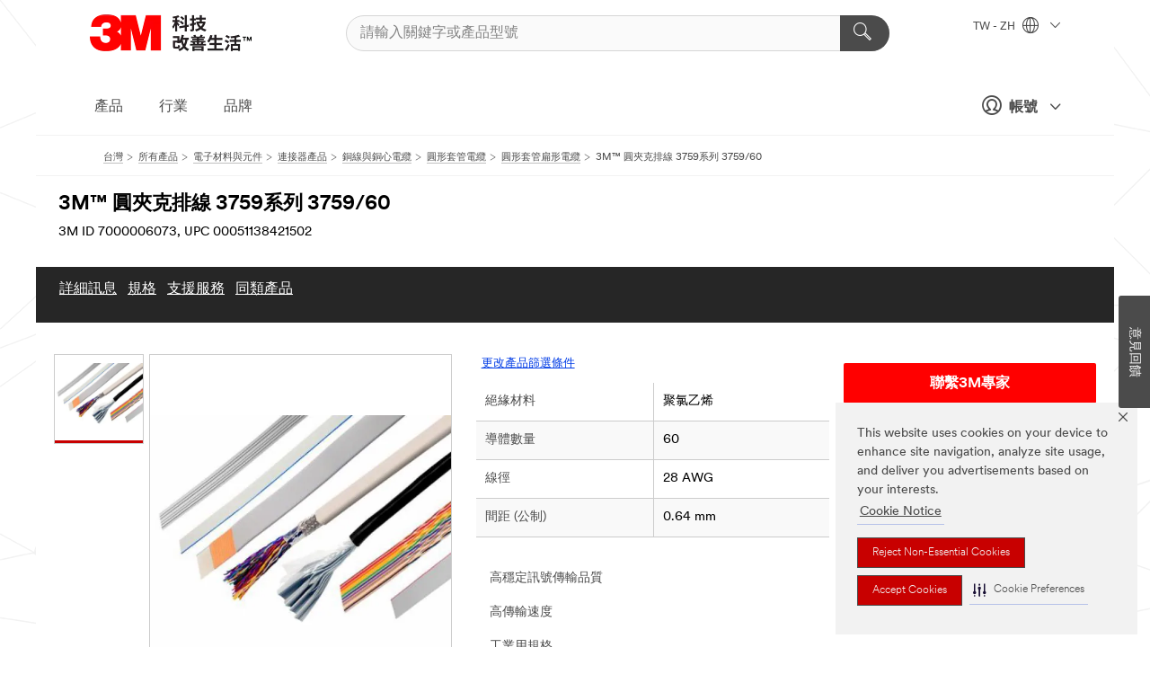

--- FILE ---
content_type: text/html; charset=UTF-8
request_url: https://www.3m.com.tw/3M/zh_TW/p/d/v000060405/
body_size: 35112
content:
<!DOCTYPE html>
<html lang="zh-TW">
 <head><meta http-equiv="X-UA-Compatible" content="IE=EDGE"><script type="text/javascript" src="https://cdn-prod.securiti.ai/consent/auto_blocking/0638aaa2-354a-44c0-a777-ea4db9f7bf8a/b45cdefa-81c1-401f-9015-db5df28780cc.js"></script><script>(function(){var s=document.createElement('script');s.src='https://cdn-prod.securiti.ai/consent/cookie-consent-sdk-loader.js';s.setAttribute('data-tenant-uuid', '0638aaa2-354a-44c0-a777-ea4db9f7bf8a');s.setAttribute('data-domain-uuid', 'b45cdefa-81c1-401f-9015-db5df28780cc');s.setAttribute('data-backend-url', 'https://app.securiti.ai');s.setAttribute('data-skip-css', 'false');s.defer=true;var parent_node=document.head || document.body;parent_node.appendChild(s);})()</script><script src="https://tags.tiqcdn.com/utag/3m/3m-gca/prod/utag.sync.js"></script><script>if (typeof utag_data == 'undefined') utag_data = {};</script>
<title>3M™ 圓夾克排線 3759系列 3759/60 | 3M 臺灣</title>
  <meta charset="utf-8">
  <meta name="viewport" content="width=device-width, initial-scale=1.0">
<meta name="DCSext.Business" content="Transport & Electronic Bus Group">
<meta name="DCSext.CDC" content="AM">
<meta name="DCSext.Dimension_FUZE_Featured_Brands" content="3M">
<meta name="DCSext.Hierarchy" content="GPH12287">
<meta name="DCSext.SnapsPdp" content="3M™ 圓夾克排線 3759系列 3759/60">
<meta name="DCSext.ewcd_url" content="Z6_79L2HO02KO3O10Q639V7L0A534 | Z6_79L2HO02KO9AD0QDMNR2RIH0T5">
<meta name="DCSext.locale" content="zh_TW">
<meta name="DCSext.page" content="CORP_SNAPS_GPH_TW">
<meta name="DCSext.platform" content="FUZE">
<meta name="DCSext.site" content="CORP_SNAPS_GPH">
<meta name="Discontinued" content="false">
<meta name="WT.cg_n" content="Product Detail Page">
<meta name="WT.dcsvid" content="">
<meta name="WT.pn_sku" content="7000006073">
<meta name="application-name" content="MMM-ext">
<meta name="baseurl" content="https://www.3m.com.tw/3M/zh_TW/p/">
<meta name="dc_coverage" content="TW">
<meta name="description" content="工業自動化設備之訊號傳輸線">
<meta name="entity.categoryId" content="GPH12287">
<meta name="format-detection" content="telephone=no">
<meta name="generatedBySNAPS" content="true">
<meta http-equiv="cleartype" content="on">
<meta http-equiv="format-detection" content="telephone=no">
<meta http-equiv="imagetoolbar" content="no">
<meta name="isChild" content="true">
<meta name="isParent" content="false">
<meta name="mmm_id" content="7000006073">
<meta name="mmmsite" content="CORP_SNAPS_GPH">
<meta name="og:description" content="工業自動化設備之訊號傳輸線">
<meta name="og:image" content="https://multimedia.3m.com/mws/media/1379663J/3m-cable-wire.jpg">
<meta name="og:title" content="3M™ 圓夾克排線 3759系列 3759/60">
<meta name="og:url" content="https://www.3m.com.tw/3M/zh_TW/p/dc/v000060405/">
<meta name="pageType" content="FuzeProductDetail">
<meta name="snapsWcmContent" content="[id-1]=[3de40464-418d-4089-944c-0d8e72d2216f] -- [id-2]=[30b342f2-d8ad-441a-9aed-9de4b8b358a4]">
<meta name="mmm:serp" content="https://www.3m.com.tw/3M/zh_TW/p/dc/v000060405/"/>
<link rel="canonical" href="https://www.3m.com.tw/3M/zh_TW/p/dc/v000060405/" /><!--  <PageMap><DataObject type="server"><Attribute name="node">fd-5 | WebSphere_Portal</Attribute>
<Attribute name="placeUniquename">CORP_SNAPS_GPH</Attribute>
<Attribute name="sitebreadcrumb">Z6_79L2HO02KO9AD0QDMNR2RIH0T5</Attribute>
<Attribute name="themeVersion">2025.10</Attribute>
<Attribute name="pageUniquename">CORP_SNAPS_GPH_TW</Attribute>
</DataObject>
<DataObject type="page"><Attribute name="site">Z6_79L2HO02KO3O10Q639V7L0A534 | CORP_SNAPS_GPH</Attribute>
<Attribute name="currentpage">Z6_79L2HO02KO9AD0QDMNR2RIH0T5</Attribute>
<Attribute name="currentuniquename">CORP_SNAPS_GPH_TW</Attribute>
</DataObject>
</PageMap> --><link rel="shortcut icon" type="image/ico" href="/favicon.ico" />
<link rel="apple-touch-icon-precomposed" sizes="57x57" href="/3m_theme_assets/themes/3MTheme/assets/images/unicorn/3M_Bookmark_Icon_57x57.png" />
<link rel="apple-touch-icon-precomposed" sizes="60x60" href="/3m_theme_assets/themes/3MTheme/assets/images/unicorn/3M_Bookmark_Icon_60x60.png" />
<link rel="apple-touch-icon-precomposed" sizes="72x72" href="/3m_theme_assets/themes/3MTheme/assets/images/unicorn/3M_Bookmark_Icon_72x72.png" />
<link rel="apple-touch-icon-precomposed" sizes="76x76" href="/3m_theme_assets/themes/3MTheme/assets/images/unicorn/3M_Bookmark_Icon_76x76.png" />
<link rel="apple-touch-icon-precomposed" sizes="114x114" href="/3m_theme_assets/themes/3MTheme/assets/images/unicorn/3M_Bookmark_Icon_114x114.png" />
<link rel="apple-touch-icon-precomposed" sizes="120x120" href="/3m_theme_assets/themes/3MTheme/assets/images/unicorn/3M_Bookmark_Icon_120x120.png" />
<link rel="apple-touch-icon-precomposed" sizes="144x144" href="/3m_theme_assets/themes/3MTheme/assets/images/unicorn/3M_Bookmark_Icon_144x144.png" />
<link rel="apple-touch-icon-precomposed" sizes="152x152" href="/3m_theme_assets/themes/3MTheme/assets/images/unicorn/3M_Bookmark_Icon_152x152.png" />
<link rel="apple-touch-icon-precomposed" sizes="180x180" href="/3m_theme_assets/themes/3MTheme/assets/images/unicorn/3M_Bookmark_Icon_180x180.png" />
<meta name="msapplication-TileColor" content="#ffffff" />
<meta name="msapplication-square70x70logo" content="/3m_theme_assets/themes/3MTheme/assets/images/unicorn/smalltile.png" />
<meta name="msapplication-square150x150logo" content="/3m_theme_assets/themes/3MTheme/assets/images/unicorn/mediumtile.png" />
<meta name="msapplication-wide310x150logo" content="/3m_theme_assets/themes/3MTheme/assets/images/unicorn/widetile.png" />
<meta name="msapplication-square310x310logo" content="/3m_theme_assets/themes/3MTheme/assets/images/unicorn/largetile.png" />
<link rel="alternate" hreflang="en-SG" href="https://www.3m.com.sg/3M/en_SG/p/dc/v000060405/" /><link rel="alternate" hreflang="zh-TW" href="https://www.3m.com.tw/3M/zh_TW/p/dc/v000060405/" /><link rel="alternate" hreflang="en-MY" href="https://www.3m.com.my/3M/en_MY/p/dc/v000060405/" /><link rel="stylesheet" href="/3m_theme_assets/themes/3MTheme/assets/css/build/phoenix.css?v=3.179.0" />
<link rel="stylesheet" href="/3m_theme_assets/themes/3MTheme/assets/css/unicorn-icons.css?v=3.179.0" />
<link rel="stylesheet" media="print" href="/3m_theme_assets/themes/3MTheme/assets/css/build/unicorn-print.css?v=3.179.0" />
<link rel="stylesheet" href="/3m_theme_assets/static/MDS/mammoth.css?v=3.179.0" />
<link rel="stylesheet" href="/3m_theme_assets/themes/3MTheme/assets/css/build/unicorn_theme/fonts/3MCircular/fontStack_jhenghei.css" />
<!--[if IE]><![endif]-->
<!--[if (IE 8)|(IE 7)]>
<script type="text/javascript">
document.getElementById("js-main_style").setAttribute("href", "");
</script>

<![endif]-->
<!--[if lte IE 6]><![endif]-->
<script type="text/javascript" src="/3m_theme_assets/themes/3MTheme/assets/scripts/mmmSettings.js"></script><link rel="stylesheet" href="/3m_theme_assets/themes/3MTheme/assets/css/build/gsn.css" />
<link rel="stylesheet" href="/3m_theme_assets/themes/3MTheme/assets/css/static/MyAccountDropdown/MyAccountDropdown.css" />


<script>(window.BOOMR_mq=window.BOOMR_mq||[]).push(["addVar",{"rua.upush":"false","rua.cpush":"false","rua.upre":"false","rua.cpre":"false","rua.uprl":"false","rua.cprl":"false","rua.cprf":"false","rua.trans":"","rua.cook":"false","rua.ims":"false","rua.ufprl":"false","rua.cfprl":"false","rua.isuxp":"false","rua.texp":"norulematch","rua.ceh":"false","rua.ueh":"false","rua.ieh.st":"0"}]);</script>
                              <script>!function(e){var n="https://s.go-mpulse.net/boomerang/";if("False"=="True")e.BOOMR_config=e.BOOMR_config||{},e.BOOMR_config.PageParams=e.BOOMR_config.PageParams||{},e.BOOMR_config.PageParams.pci=!0,n="https://s2.go-mpulse.net/boomerang/";if(window.BOOMR_API_key="UWRYR-C88R8-XEZDS-AZ97P-LXP2F",function(){function e(){if(!o){var e=document.createElement("script");e.id="boomr-scr-as",e.src=window.BOOMR.url,e.async=!0,i.parentNode.appendChild(e),o=!0}}function t(e){o=!0;var n,t,a,r,d=document,O=window;if(window.BOOMR.snippetMethod=e?"if":"i",t=function(e,n){var t=d.createElement("script");t.id=n||"boomr-if-as",t.src=window.BOOMR.url,BOOMR_lstart=(new Date).getTime(),e=e||d.body,e.appendChild(t)},!window.addEventListener&&window.attachEvent&&navigator.userAgent.match(/MSIE [67]\./))return window.BOOMR.snippetMethod="s",void t(i.parentNode,"boomr-async");a=document.createElement("IFRAME"),a.src="about:blank",a.title="",a.role="presentation",a.loading="eager",r=(a.frameElement||a).style,r.width=0,r.height=0,r.border=0,r.display="none",i.parentNode.appendChild(a);try{O=a.contentWindow,d=O.document.open()}catch(_){n=document.domain,a.src="javascript:var d=document.open();d.domain='"+n+"';void(0);",O=a.contentWindow,d=O.document.open()}if(n)d._boomrl=function(){this.domain=n,t()},d.write("<bo"+"dy onload='document._boomrl();'>");else if(O._boomrl=function(){t()},O.addEventListener)O.addEventListener("load",O._boomrl,!1);else if(O.attachEvent)O.attachEvent("onload",O._boomrl);d.close()}function a(e){window.BOOMR_onload=e&&e.timeStamp||(new Date).getTime()}if(!window.BOOMR||!window.BOOMR.version&&!window.BOOMR.snippetExecuted){window.BOOMR=window.BOOMR||{},window.BOOMR.snippetStart=(new Date).getTime(),window.BOOMR.snippetExecuted=!0,window.BOOMR.snippetVersion=12,window.BOOMR.url=n+"UWRYR-C88R8-XEZDS-AZ97P-LXP2F";var i=document.currentScript||document.getElementsByTagName("script")[0],o=!1,r=document.createElement("link");if(r.relList&&"function"==typeof r.relList.supports&&r.relList.supports("preload")&&"as"in r)window.BOOMR.snippetMethod="p",r.href=window.BOOMR.url,r.rel="preload",r.as="script",r.addEventListener("load",e),r.addEventListener("error",function(){t(!0)}),setTimeout(function(){if(!o)t(!0)},3e3),BOOMR_lstart=(new Date).getTime(),i.parentNode.appendChild(r);else t(!1);if(window.addEventListener)window.addEventListener("load",a,!1);else if(window.attachEvent)window.attachEvent("onload",a)}}(),"".length>0)if(e&&"performance"in e&&e.performance&&"function"==typeof e.performance.setResourceTimingBufferSize)e.performance.setResourceTimingBufferSize();!function(){if(BOOMR=e.BOOMR||{},BOOMR.plugins=BOOMR.plugins||{},!BOOMR.plugins.AK){var n=""=="true"?1:0,t="",a="amkxffixhuqq62jqtvha-f-fa9fffddf-clientnsv4-s.akamaihd.net",i="false"=="true"?2:1,o={"ak.v":"39","ak.cp":"832420","ak.ai":parseInt("281472",10),"ak.ol":"0","ak.cr":9,"ak.ipv":4,"ak.proto":"h2","ak.rid":"ae980826","ak.r":45721,"ak.a2":n,"ak.m":"dscx","ak.n":"essl","ak.bpcip":"3.21.114.0","ak.cport":39644,"ak.gh":"23.33.25.17","ak.quicv":"","ak.tlsv":"tls1.3","ak.0rtt":"","ak.0rtt.ed":"","ak.csrc":"-","ak.acc":"","ak.t":"1764793678","ak.ak":"hOBiQwZUYzCg5VSAfCLimQ==H+xTNnEduWb5rxTWJIe0MMTwPlktImVpwh/Ro2lENJ7sGadz840tDHBiwLITZ8CxVOUJ60LZuOFMLO+eMiIB4dQ1MZDIM0AIQVTf4dowWsslb8xjVALzpWTirTLw3C00EijyrZGjjRncYFYX+6yneI9nydSHlIN5J5zm4QQsXAt/uKitE76LxDS64ViJU+v9cf3p2dOhpKq5eja9hHO6tjr9rcR2uL2WxtZaXNicT1hDm34jdI9P9IJOCwwCRwXHGkBcyLDh2TiavNoE80AREbGauuvEIn64aErq5+8wdCD+xwJ6ktPXBzWypLwjcxuKXclbgyE6YU1GMP6bW9pf7/Ku8Yq2rm45d1Y4HGV7IfQH3p6X8LvBwmEC3ZmzOhIBfUrZtb1LcR0GkZxQopRhIqpPN55mNpnymIaATmSL7jw=","ak.pv":"279","ak.dpoabenc":"","ak.tf":i};if(""!==t)o["ak.ruds"]=t;var r={i:!1,av:function(n){var t="http.initiator";if(n&&(!n[t]||"spa_hard"===n[t]))o["ak.feo"]=void 0!==e.aFeoApplied?1:0,BOOMR.addVar(o)},rv:function(){var e=["ak.bpcip","ak.cport","ak.cr","ak.csrc","ak.gh","ak.ipv","ak.m","ak.n","ak.ol","ak.proto","ak.quicv","ak.tlsv","ak.0rtt","ak.0rtt.ed","ak.r","ak.acc","ak.t","ak.tf"];BOOMR.removeVar(e)}};BOOMR.plugins.AK={akVars:o,akDNSPreFetchDomain:a,init:function(){if(!r.i){var e=BOOMR.subscribe;e("before_beacon",r.av,null,null),e("onbeacon",r.rv,null,null),r.i=!0}return this},is_complete:function(){return!0}}}}()}(window);</script></head>
<body class="MMM--bodyContain MMM--body_1440"><div class="MMM--skipMenu" id="top"><ul class="MMM--skipList"><li><a href="#js-gsnMenu">前往 TW 網站導覽</a></li><li><a href="#ssnMenu">前往 CORP_SNAPS_GPH 網站導覽</a></li><li><a href="#pageContent">開始瀏覽網站</a></li><li><a href="#js-searchBar">開始搜尋</a></li><li><a href="#help--links">前往企業聯絡資訊頁面</a></li><li><a href="/3M/zh_TW/company-tw/site-map/">前往網站地圖</a></li></ul>
</div>

    <div id="js-bodyWrapper" class="MMM--themeWrapper">
        <div class="m-dropdown-list_overlay"></div>
    <nav class="m-nav">      
      <div class="is-header_container h-fitWidth m-header_container">
        <div class="m-header">          
          <a href="/3M/zh_TW/company-tw/" aria-label="3M Logo - Opens in a new window" class="is-3MLogo m-header_logo l-smallMarginRight h-linkNoUnderline l-centerVertically" title="3M in 台灣">
            <img class="h-onDesktop m-header_logoImg" src="/3m_theme_assets/themes/3MTheme/assets/images/unicorn/Logo-zh.png" alt="3M Logo" />
            <img class="h-notOnDesktop l-img" src="/3m_theme_assets/themes/3MTheme/assets/images/unicorn/Logo_mobile.png" alt="3M Logo" />
          </a>                          

          

<div class="m-header_search l-smallMarginRight">
  <form class="h-fitHeight" id="typeahead-root" action="/3M/zh_TW/p/">
    <input id="js-searchBar" class="m-header_searchbar h-fitWidth h-fitHeight l-centerVertically is-searchbar" name="Ntt" type="search" placeholder="請輸入關鍵字或產品型號" aria-label="請輸入關鍵字或產品型號">
    <button class="m-header_searchbutton" type="submit" value="搜尋" aria-label="請輸入關鍵字或產品型號">
      <i class="MMM--icn MMM--icn_search color--white"></i>
    </button>
  </form>
</div>


          <div style="display: inline-block" class="h-notOnDesktop">
            <div class="m-header_menu l-centerVertically h-notOnDesktop">
              <a href="#" class="h-linkNoUnderline link--dark is-header_menuLink is-collapsed m-header_menuLink" aria-haspopup="true" aria-controls="navOptions" aria-label="打開選單" data-openlabel="打開選單" data-closelabel="關閉">
                <i class="MMM--icn MMM--icn_hamburgerMenu is-header_menuIcon m-header_menuIcn"></i>
              </a>
              <i class="MMM--icn MMM--icn_close link--dark m-header_hiddenIcn m-header_menuIcn"></i>
            </div>
          </div>
          <div class="m-header--fix"></div>
        </div>
                
        
        <div class="m-header-madbar h-notOnDesktop">
          <div class="MAD-Bar">
            <div class="m-account mad-section">
              
              <a href="#" role="button" class="m-btn m-btn--free font--size m-navbar_loginBtn m-navbar_profileBtn link--dark is-header_madSI is-closed is-signInToggle" target="_self">
                <i class="MMM--icn MMM--icn_userHollow large-icn"></i>
                帳號
                <i class="MMM--icn MMM--icn_down_arrow mad-barSI-arrow"></i>
              </a>
              
            </div>
          </div>
        </div>
                
        <div class="m-header_overlay"></div>
        
        <!-- Profile Management Pop-Up -->
              <div class="m-navbar m-navbar-noStyle">
               <div class=" is-signInPopUp h-hidden">
                <div class="m-navbar_signInPopup font--standard mad-menu-container" aria-modal="true">                           
                  
                  <div class="signIn-linkBox">
                    <a href="https://order.3m.com/store/bComTaiwanSite/zh_TW/login">登入3M電子商務平台bCom</a>
                  </div>
                </div> 
               </div> 
              </div>            
            

        <div class="is-dropdown h-hidden m-navbar_container">
          <div class="m-navbar_overlay h-fitHeight h-notOnMobile is-overlay h-notOnDesktop"></div>
          <div class="m-navbar">
            <div class="m-navbar_level-1 js-navbar_level-1">

              
	          <div class="m-navbar_login m-navbar_loginProfile h-notOnMobile h-notOnTablet h-onDesktop">
              <div class="mad-section">
                <a href="#" class="m-btn m-btn--free font--size m-navbar_loginBtn m-navbar_signInBtn link--dark is-signInToggle is-header_madDesktopSI">
                  <i class="MMM--icn MMM--icn_userHollow l-centerVertically large-icn" style="padding-left: 10px; font-weight: bold;"></i>
                  帳號
                  <i class="MMM--icn mad-barSI-arrow MMM--icn_down_arrow" style="padding-left: 10px; font-size: 11px;"></i>
                </a>
              </div>
            </div>
 
              <div class="m-navbar_localization l-centerVertically">
                <a href="#" class="link--dark l-centerVertically is-localeToggle">TW - ZH
                  <i class="MMM--icn MMM--icn_localizationGlobe l-centerVertically m-navbar_localGlobe" style="padding-left: 5px;"></i>
                  <i class="MMM--icn MMM--icn_down_arrow h-onDesktop" style="padding-left: 10px; font-size: 11px;"></i></a>
              </div>
              <div id="js-gsnMenu" class="m-navbar_nav">

                
<ul id="navOptions" role="menubar">
<li class="m-navbar_listItem">
        <a href="#" id="navbar_link-products" class="is-navbar_link m-navbar_link" aria-haspopup="true" aria-expanded="false">產品</a>
      </li><li class="m-navbar_listItem">
        <a href="#" id="navbar_link-industries" class="is-navbar_link m-navbar_link" aria-haspopup="true" aria-expanded="false">行業</a>
      </li><li class="m-navbar_listItem">
        <a href="#" id="navbar_link-brands" class="is-navbar_link m-navbar_link" aria-haspopup="true" aria-expanded="false">品牌</a>
      </li>
</ul>
<div class="m-navbar_localOverlay is-localePopUp h-hidden">
  <div class="m-navbar_localPopup m-navbar_popup font--standard" aria-modal="true" role="dialog" aria-label="language switcher dialog">
    <button
      class="m-navbar-localClose m-btn--close color--silver is-close h-notOnDesktop"
      aria-label="關閉"><i class="MMM--icn MMM--icn_close"></i></button>
    <div class="font--standard m-navbar_popupTitle">3M in 台灣</div>
    <form>
      <div class="font--standard m-navbar_popupOptions"><input type="radio" name="locale" value="https://www.3m.com.tw/3M/zh_TW/p/dc/v000060405/" id="locale-tw-zh" class="m-radioInput" checked>
      	    <label class="m-radioInput_label" for="locale-tw-zh">中文 - ZH</label><br></div>
      <a href="https://www.3m.com/3M/en_US/select-location/" aria-label="Change 3M Location" class="link">Change 3M Location</a>
      <button type="submit" value="提交" class="m-btn m-btn--red m-navbar_localeSave is-saveLocale">儲存</button>
    </form>
  </div>
  <div class="m-overlay h-onDesktop is-close"></div>
</div>
              </div>
            </div>

            <div class="m-dropdown-list js-navbar_level-2">

              <!-- Dropdown Lists Header -->
<div class="m-dropdown-list_header">
  <button class="m-dropdown-list_backBtn js-dropdown-list_backBtn">
    <i class="MMM--icn MMM--icn_lt2"></i>
  </button>
  <div class="m-dropdown-list_title">
<label id="dropdown-list_products-title">產品</label>
      <label id="dropdown-list_industries-title">行業</label>
      <label id="dropdown-list_brands-title">品牌</label>
      
  </div>
</div><!-- End of the dropdown list header --><ul id="products-list" class="l-dropdown-list_container" role="menu" aria-hidden="true"><li class="l-dropdown-list" role="menuitem">
      <a href="/3M/zh_TW/p/c/abrasives/" aria-label="研磨產品" class="isInside MMM--basicLink">
        研磨產品
      </a>
    </li><li class="l-dropdown-list" role="menuitem">
      <a href="/3M/zh_TW/p/c/adhesives/" aria-label="膠水與接著劑" class="isInside MMM--basicLink">
        膠水與接著劑
      </a>
    </li><li class="l-dropdown-list" role="menuitem">
      <a href="/3M/zh_TW/p/c/advanced-materials/" aria-label="先進材料" class="isInside MMM--basicLink">
        先進材料
      </a>
    </li><li class="l-dropdown-list" role="menuitem">
      <a href="/3M/zh_TW/p/c/automotive-parts-hardware/" aria-label="汽車用品" class="isInside MMM--basicLink">
        汽車用品
      </a>
    </li><li class="l-dropdown-list" role="menuitem">
      <a href="/3M/zh_TW/p/c/building-materials/" aria-label="建築材料" class="isInside MMM--basicLink">
        建築材料
      </a>
    </li><li class="l-dropdown-list" role="menuitem">
      <a href="/3M/zh_TW/p/c/cleaning-supplies/" aria-label="清潔用品" class="isInside MMM--basicLink">
        清潔用品
      </a>
    </li><li class="l-dropdown-list" role="menuitem">
      <a href="/3M/zh_TW/p/c/coatings/" aria-label="塗料" class="isInside MMM--basicLink">
        塗料
      </a>
    </li><li class="l-dropdown-list" role="menuitem">
      <a href="/3M/zh_TW/p/c/compounds-polishes/" aria-label="拋光膏與拋光劑" class="isInside MMM--basicLink">
        拋光膏與拋光劑
      </a>
    </li><li class="l-dropdown-list" role="menuitem">
      <a href="/3M/zh_TW/p/c/dental-orthodontics/" aria-label="口腔保健" class="isInside MMM--basicLink">
        口腔保健
      </a>
    </li><li class="l-dropdown-list" role="menuitem">
      <a href="/3M/zh_TW/p/c/electrical/" aria-label="電氣產品" class="isInside MMM--basicLink">
        電氣產品
      </a>
    </li><li class="l-dropdown-list" role="menuitem">
      <a href="/3M/zh_TW/p/c/electronics-components/" aria-label="電子元件" class="isInside MMM--basicLink">
        電子元件
      </a>
    </li><li class="l-dropdown-list" role="menuitem">
      <a href="/3M/zh_TW/p/c/films-sheeting/" aria-label="薄膜產品" class="isInside MMM--basicLink">
        薄膜產品
      </a>
    </li><li class="l-dropdown-list" role="menuitem">
      <a href="/3M/zh_TW/p/c/filtration-separation/" aria-label="過濾產品" class="isInside MMM--basicLink">
        過濾產品
      </a>
    </li><li class="l-dropdown-list" role="menuitem">
      <a href="/3M/zh_TW/p/c/home/" aria-label="居家生活" class="isInside MMM--basicLink">
        居家生活
      </a>
    </li><li class="l-dropdown-list" role="menuitem">
      <a href="/3M/zh_TW/p/c/insulation/" aria-label="阻隔材料" class="isInside MMM--basicLink">
        阻隔材料
      </a>
    </li><li class="l-dropdown-list" role="menuitem">
      <a href="/3M/zh_TW/p/c/labels/" aria-label="標籤" class="isInside MMM--basicLink">
        標籤
      </a>
    </li><li class="l-dropdown-list" role="menuitem">
      <a href="/3M/zh_TW/p/c/lab-supplies-testing/" aria-label="實驗室用品與檢測工具" class="isInside MMM--basicLink">
        實驗室用品與檢測工具
      </a>
    </li><li class="l-dropdown-list" role="menuitem">
      <a href="/3M/zh_TW/p/c/lubricants/" aria-label="潤滑油" class="isInside MMM--basicLink">
        潤滑油
      </a>
    </li><li class="l-dropdown-list" role="menuitem">
      <a href="/3M/zh_TW/p/c/medical/" aria-label="醫療保健" class="isInside MMM--basicLink">
        醫療保健
      </a>
    </li><li class="l-dropdown-list" role="menuitem">
      <a href="/3M/zh_TW/p/c/office-supplies/" aria-label="居家生活與辦公室用品" class="isInside MMM--basicLink">
        居家生活與辦公室用品
      </a>
    </li><li class="l-dropdown-list" role="menuitem">
      <a href="/3M/zh_TW/p/c/ppe/" aria-label="個人防護具產品" class="isInside MMM--basicLink">
        個人防護具產品
      </a>
    </li><li class="l-dropdown-list" role="menuitem">
      <a href="/3M/zh_TW/p/c/signage-marking/" aria-label="標識與標記" class="isInside MMM--basicLink">
        標識與標記
      </a>
    </li><li class="l-dropdown-list" role="menuitem">
      <a href="/3M/zh_TW/p/c/tapes/" aria-label="膠帶" class="isInside MMM--basicLink">
        膠帶
      </a>
    </li><li class="l-dropdown-list" role="menuitem">
      <a href="/3M/zh_TW/p/c/tools-equipment/" aria-label="工具與設備" class="isInside MMM--basicLink">
        工具與設備
      </a>
    </li><li class="l-dropdown-list_last-item" role="menuitem"><a class="l-dropdown-list_view-all-products" href="/3M/zh_TW/p/">查看所有3M產品</a>     
      <button class="m-btn js-backtoTopBtn">
        <i class="MMM--icn MMM--icn_arrowUp"></i>
      </button>
    </li></ul>
<ul id="industries-list" class="l-dropdown-list_container" role="menu" aria-hidden="true"><li class="l-dropdown-list" role="menuitem">
      <a href="/3M/zh_TW/automotive-tw/" aria-label="汽車產業" class="MMM--basicLink">
        汽車產業
      </a>
    </li><li class="l-dropdown-list" role="menuitem">
      <a href="/3M/zh_TW/commercial-solutions-tw/" aria-label="商用解決方案" class="MMM--basicLink">
        商用解決方案
      </a>
    </li><li class="l-dropdown-list" role="menuitem">
      <a href="/3M/zh_TW/consumer-tw/" aria-label="消費性產品" class="MMM--basicLink">
        消費性產品
      </a>
    </li><li class="l-dropdown-list" role="menuitem">
      <a href="/3M/zh_TW/design-construction-tw/" aria-label="設計與建築營造" class="MMM--basicLink">
        設計與建築營造
      </a>
    </li><li class="l-dropdown-list" role="menuitem">
      <a href="/3M/zh_TW/electronics-tw/" aria-label="電子材料" class="MMM--basicLink">
        電子材料
      </a>
    </li><li class="l-dropdown-list" role="menuitem">
      <a href="/3M/zh_TW/energy-tw/" aria-label="電力能源" class="MMM--basicLink">
        電力能源
      </a>
    </li><li class="l-dropdown-list" role="menuitem">
      <a href="/3M/zh_TW/manufacturing-tw/" aria-label="生產製造" class="MMM--basicLink">
        生產製造
      </a>
    </li><li class="l-dropdown-list" role="menuitem">
      <a href="/3M/zh_TW/safety-tw/" aria-label="安全防護" class="MMM--basicLink">
        安全防護
      </a>
    </li><li class="l-dropdown-list" role="menuitem">
      <a href="/3M/zh_TW/transportation-tw/" aria-label="交通運輸" class="MMM--basicLink">
        交通運輸
      </a>
    </li><div class="l-dropdown-list_industries-image">
      <img class="img img_stretch mix-MMM--img_fancy" src="https://multimedia.3m.com/mws/media/1812021O/industry-feature-image.png" alt="一名汽車裝配廠的員工正在檢視汽車組裝產線的狀況">
      <p>3M持續探索並為眾多產業提供創新的解決方案，幫助解決世界各地的問題。</p>
    </div></ul>
<ul id="brands-list" class="l-dropdown-list_container" role="menu" aria-hidden="true"><li class="l-dropdown-list l-dropdown-list_brands" role="menuitem">  
      <div class="l-dropdown-logo_container">
        <div class="l-dropdown-logo_sprite">
          <img src="https://multimedia.3m.com/mws/media/1815182O/littmann-brand-logo.png" alt="3M™ Littmann® 聽診器">
        </div>
        <label class="l-dropdown-logo_label">3M™ Littmann® 聽診器</label>
      </div>  
      <div class="l-dropdown-links_container"><a class="m-btn m-btn--red m-btn--fullWidth" href="/3M/zh_TW/p/c/b/littmann/" aria-label="3M™ Littmann® 聽診器產品" >產品</a>
      </div>
    </li><li class="l-dropdown-list l-dropdown-list_brands" role="menuitem">  
      <div class="l-dropdown-logo_container">
        <div class="l-dropdown-logo_sprite">
          <img src="https://multimedia.3m.com/mws/media/1815179O/command-brand-logo.png" alt="Command™ 無痕™">
        </div>
        <label class="l-dropdown-logo_label">Command™ 無痕™</label>
      </div>  
      <div class="l-dropdown-links_container"><a class="m-btn m-btn--red m-btn--fullWidth" href="/3M/zh_TW/p/c/b/command/" aria-label="Command™ 無痕™ 產品" >產品</a><a href="https://www.command.com.tw/3M/zh_TW/command-tw/" class="m-btn m-btn--light m-btn--fullWidth" aria-label="Command™ 無痕™ 品牌網站">品牌網站<i class="MMM--icn MMM--icn_arrowJump"></i></a>
      </div>
    </li><li class="l-dropdown-list l-dropdown-list_brands" role="menuitem">  
      <div class="l-dropdown-logo_container">
        <div class="l-dropdown-logo_sprite">
          <img src="https://multimedia.3m.com/mws/media/1815181O/futuro-brand-logo.png" alt="FUTURO™ 護多樂™">
        </div>
        <label class="l-dropdown-logo_label">FUTURO™ 護多樂™</label>
      </div>  
      <div class="l-dropdown-links_container"><a class="m-btn m-btn--red m-btn--fullWidth" href="/3M/zh_TW/p/c/b/futuro/" aria-label="FUTURO™ 護多樂™ 產品" >產品</a><a href="https://www.futuro.com.tw/3M/zh_TW/futuro-tw/" class="m-btn m-btn--light m-btn--fullWidth" aria-label="FUTURO™ 護多樂™ 品牌網站">品牌網站<i class="MMM--icn MMM--icn_arrowJump"></i></a>
      </div>
    </li><li class="l-dropdown-list l-dropdown-list_brands" role="menuitem">  
      <div class="l-dropdown-logo_container">
        <div class="l-dropdown-logo_sprite">
          <img src="https://multimedia.3m.com/mws/media/1815180O/filtrete-brand-logo.png" alt="Filtrete™">
        </div>
        <label class="l-dropdown-logo_label">Filtrete™</label>
      </div>  
      <div class="l-dropdown-links_container"><a class="m-btn m-btn--red m-btn--fullWidth" href="https://www.filtrete.com.tw/3M/zh_TW/p/" aria-label="Filtrete™ 產品" >產品</a><a href="https://www.filtrete.com.tw/3M/zh_TW/filtrete-tw/" class="m-btn m-btn--light m-btn--fullWidth" aria-label="Filterete™ 品牌网站">品牌網站<i class="MMM--icn MMM--icn_arrowJump"></i></a>
      </div>
    </li><li class="l-dropdown-list l-dropdown-list_brands" role="menuitem">  
      <div class="l-dropdown-logo_container">
        <div class="l-dropdown-logo_sprite">
          <img src="https://multimedia.3m.com/mws/media/1815183O/nexcare-brand-logo.png" alt="Nexcare™">
        </div>
        <label class="l-dropdown-logo_label">Nexcare™</label>
      </div>  
      <div class="l-dropdown-links_container"><a class="m-btn m-btn--red m-btn--fullWidth" href="/3M/zh_TW/p/c/b/nexcare/" aria-label="Nexcare™ 產品" >產品</a><a href="https://www.nexcare.com.tw/3M/zh_TW/nexcare-tw/" class="m-btn m-btn--light m-btn--fullWidth" aria-label="Nexcare™ 品牌網站">品牌網站<i class="MMM--icn MMM--icn_arrowJump"></i></a>
      </div>
    </li><li class="l-dropdown-list l-dropdown-list_brands" role="menuitem">  
      <div class="l-dropdown-logo_container">
        <div class="l-dropdown-logo_sprite">
          <img src="https://multimedia.3m.com/mws/media/1815184O/post-it-brand-logo.png" alt="Post-it® 利貼®">
        </div>
        <label class="l-dropdown-logo_label">Post-it® 利貼®</label>
      </div>  
      <div class="l-dropdown-links_container"><a class="m-btn m-btn--red m-btn--fullWidth" href="/3M/zh_TW/p/c/b/post-it/" aria-label="Post-it® 利貼® 產品" >產品</a><a href="https://www.post-it.com.tw/3M/zh_TW/post-it-tw/" class="m-btn m-btn--light m-btn--fullWidth" aria-label="Post-it® 利貼® 品牌網站">品牌網站<i class="MMM--icn MMM--icn_arrowJump"></i></a>
      </div>
    </li><li class="l-dropdown-list l-dropdown-list_brands" role="menuitem">  
      <div class="l-dropdown-logo_container">
        <div class="l-dropdown-logo_sprite">
          <img src="https://multimedia.3m.com/mws/media/1815186O/scotch-brite-brand-logo.png" alt="Scotch-Brite™ 百利™">
        </div>
        <label class="l-dropdown-logo_label">Scotch-Brite™ 百利™</label>
      </div>  
      <div class="l-dropdown-links_container"><a class="m-btn m-btn--red m-btn--fullWidth" href="/3M/zh_TW/p/c/b/scotch-brite/" aria-label="Scotch-Brite™ 百利™ 產品" >產品</a><a href="https://www.scotch-brite.com.tw/3M/zh_TW/scotch-brite-tw/" class="m-btn m-btn--light m-btn--fullWidth" aria-label="Scotch-Brite™ 百利™ 品牌網站">品牌網站<i class="MMM--icn MMM--icn_arrowJump"></i></a>
      </div>
    </li><li class="l-dropdown-list l-dropdown-list_brands" role="menuitem">  
      <div class="l-dropdown-logo_container">
        <div class="l-dropdown-logo_sprite">
          <img src="https://multimedia.3m.com/mws/media/1815185O/scotch-brand-brand-logo.png" alt="Scotch® 思高®">
        </div>
        <label class="l-dropdown-logo_label">Scotch® 思高®</label>
      </div>  
      <div class="l-dropdown-links_container"><a class="m-btn m-btn--red m-btn--fullWidth" href="/3M/zh_TW/p/c/b/scotch/" aria-label="Scotch® 產品" >產品</a><a href="https://www.scotch.com.tw/3M/zh_TW/scotch-brand-tw/" class="m-btn m-btn--light m-btn--fullWidth" aria-label="Scotch® 品牌網站">品牌網站<i class="MMM--icn MMM--icn_arrowJump"></i></a>
      </div>
    </li>  
  <li class="l-dropdown-list_viewbrands"></li>
</ul>

            </div>            
          </div>
        </div>
      </div>
    </nav>
    <div class="m-navbar_profileOverlay is-profileToggle is-close h-hidden"></div>
    <div class="m-navbar_signInOverlay m-overlay is-signInToggle is-close h-hidden"></div>
<div class="MMM--site-bd">
  <div class="MMM--grids" id="pageContent">
  <div class="MMM--siteNav">
  <div class="MMM--breadcrumbs_theme">
  <ol class="MMM--breadcrumbs-list" itemscope itemtype="https://schema.org/BreadcrumbList"><li itemprop="itemListElement" itemscope itemtype="https://schema.org/ListItem"><a href="/3M/zh_TW/company-tw/" itemprop="item"><span itemprop="name">台灣</span></a><i class="MMM--icn MMM--icn_breadcrumb"></i>
          <meta itemprop="position" content="1" /></li><li itemprop="itemListElement" itemscope itemtype="https://schema.org/ListItem"><a href="/3M/zh_TW/p/" itemprop="item"><span itemprop="name">所有產品</span></a><i class="MMM--icn MMM--icn_breadcrumb"></i>
          <meta itemprop="position" content="2" /></li><li itemprop="itemListElement" itemscope itemtype="https://schema.org/ListItem"><a href="https://www.3m.com.tw/3M/zh_TW/p/c/electronics-components/" itemprop="item"><span itemprop="name">電子材料與元件</span></a><i class="MMM--icn MMM--icn_breadcrumb"></i>
          <meta itemprop="position" content="3" /></li><li itemprop="itemListElement" itemscope itemtype="https://schema.org/ListItem"><a href="https://www.3m.com.tw/3M/zh_TW/p/c/electronics-components/interconnect-products/" itemprop="item"><span itemprop="name">連接器產品</span></a><i class="MMM--icn MMM--icn_breadcrumb"></i>
          <meta itemprop="position" content="4" /></li><li itemprop="itemListElement" itemscope itemtype="https://schema.org/ListItem"><a href="https://www.3m.com.tw/3M/zh_TW/p/c/electronics-components/interconnect-products/copper-wire-cable/" itemprop="item"><span itemprop="name">銅線與銅心電纜</span></a><i class="MMM--icn MMM--icn_breadcrumb"></i>
          <meta itemprop="position" content="5" /></li><li itemprop="itemListElement" itemscope itemtype="https://schema.org/ListItem"><a href="https://www.3m.com.tw/3M/zh_TW/p/c/electronics-components/interconnect-products/copper-wire-cable/jacketed/" itemprop="item"><span itemprop="name">圓形套管電纜</span></a><i class="MMM--icn MMM--icn_breadcrumb"></i>
          <meta itemprop="position" content="6" /></li><li itemprop="itemListElement" itemscope itemtype="https://schema.org/ListItem"><a href="https://www.3m.com.tw/3M/zh_TW/p/c/electronics-components/interconnect-products/copper-wire-cable/jacketed/flat/" itemprop="item"><span itemprop="name">圓形套管扁形電纜</span></a><i class="MMM--icn MMM--icn_breadcrumb"></i>
          <meta itemprop="position" content="7" /></li><li itemprop="itemListElement" itemscope itemtype="https://schema.org/ListItem"><span itemprop="name">3M™ 圓夾克排線 3759系列 3759/60</span><link itemprop="url" href="#"><meta itemprop="position" content="8" /></li></ol>
  
</div>

        </div><div class="hiddenWidgetsDiv">
	<!-- widgets in this container are hidden in the UI by default -->
	<div class='component-container ibmDndRow hiddenWidgetsContainer id-Z7_79L2HO02KO9AD0QDMNR2RIH032' name='ibmHiddenWidgets' ></div><div style="clear:both"></div>
</div>

<div class="MMM--grids">
  <div class='component-container MMM--grids-col_single MMM--grids-col ibmDndColumn id-Z7_79L2HO02KO9AD0QDMNR2RIH036' name='ibmMainContainer' ><div class='component-control id-Z7_79L2HO02KO9AD0QDMNR2RI9HH0' ><span id="Z7_79L2HO02KO9AD0QDMNR2RI9HH0"></span><html><head><meta name="viewport" content="width=device-width"/><script>window.__INITIAL_DATA = {"isParent":false,"productDetails":{"hasMoreOptions":false,"imageUrl":"https://multimedia.3m.com/mws/media/1379663J/3m-cable-wire.jpg","altText":"3M™ 傳輸線","name":"3M™ 圓夾克排線 3759系列 3759/60","stockNumber":"7000006073","originalMmmid":"7000006073","previousStockNumber":"80610803142","upc":"00051138421502","shortDescription":"工業自動化設備之訊號傳輸線","divisionName":"Transport & Electronic Bus Group","divisionCode":"AM","childrenUpc":["50051138421507"],"categoryId":"GPH12287","industryId":"","canonical":"https://www.3m.com.tw/3M/zh_TW/p/dc/v000060405/","discontinued":false},"benefits":["高穩定訊號傳輸品質","高傳輸速度","工業用規格","長距離傳輸"],"classificationAttributes":[{"label":"品牌","identifier":"brand1","values":["3M"]},{"label":"導體數量","identifier":"gsspzy4gpp","values":["60 "],"assignment":"techspec"},{"label":"導體股數","identifier":"attrh571","values":["7 "],"assignment":"techspec"},{"label":"應用領域","identifier":"6xxzw31vvz","values":["批量端接"],"assignment":"techspec"},{"label":"技術表編號","identifier":"attra230","values":["TS-0070"],"assignment":"marketing"},{"label":"無鹵素","identifier":"attra1085","values":["否"],"assignment":"techspec"},{"label":"絕緣材料","identifier":"gsrbp9w16v","values":["聚氯乙烯"],"assignment":"techspec"},{"label":"絕緣顏色","identifier":"gs1439mztp","values":["灰色"],"assignment":"techspec"},{"label":"線徑","identifier":"attrh639","values":["28 AWG"],"assignment":"techspec"},{"label":"護套材料","identifier":"gs3qs25lth","values":["聚氯乙烯"],"assignment":"techspec"},{"label":"護套颜色","identifier":"gs7cdvhb6z","values":["黑色"],"assignment":"techspec"},{"label":"間距 (公制)","identifier":"attrh382","values":["0.64 mm"],"assignment":"techspec"}],"breadCrumb":[{"value":"所有產品","removeUrl":"https://www.3m.com.tw/3M/zh_TW/p/","gphId":"GPH19999"},{"value":"電子材料與元件","removeUrl":"https://www.3m.com.tw/3M/zh_TW/p/c/electronics-components/","gphId":"GPH11374"},{"value":"連接器產品","removeUrl":"https://www.3m.com.tw/3M/zh_TW/p/c/electronics-components/interconnect-products/","gphId":"GPH20390"},{"value":"銅線與銅心電纜","removeUrl":"https://www.3m.com.tw/3M/zh_TW/p/c/electronics-components/interconnect-products/copper-wire-cable/","gphId":"GPH10794"},{"value":"圓形套管電纜","removeUrl":"https://www.3m.com.tw/3M/zh_TW/p/c/electronics-components/interconnect-products/copper-wire-cable/jacketed/","gphId":"GPH10804"},{"value":"圓形套管扁形電纜","removeUrl":"https://www.3m.com.tw/3M/zh_TW/p/c/electronics-components/interconnect-products/copper-wire-cable/jacketed/flat/","gphId":"GPH12287"},{"value":"3M™ 圓夾克排線 3759系列 3759/60"}],"media":[{"url":"https://multimedia.3m.com/mws/media/1379663J/3m-cable-wire.jpg","altText":"3M™ 傳輸線","usageCode":"main_image"}],"mediaMore":false,"similarProducts":[{"name":"3M™ 圓夾克排線 3759系列 3759/60","image":"https://multimedia.3m.com/mws/media/1379663J/3m-cable-wire.jpg","altText":"3M™ 傳輸線","mmmid":"7000006073"},{"name":"3M™ 圓導體排線 3365 系列","url":"https://www.3m.com.tw/3M/zh_TW/p/d/b00039568/","image":"https://multimedia.3m.com/mws/media/140658J/ts0080-cable-050-pitch.jpg","altText":"ts0080.jpg","mmmid":"B00039568"},{"name":"3M™ 屏蔽/護套，排線，3517 系列","url":"https://www.3m.com.tw/3M/zh_TW/p/d/b00039704/","image":"https://multimedia.3m.com/mws/media/162841J/ts0069-flat-cable-050-shielded-jacketed.jpg","altText":"ts0069.tif","mmmid":"B00039704"}],"similarProductsMore":false,"moreOptions":{"baseId":"B00039389","terminalCategory":"GPH12287","options":[{"label":"導體數量","identifier":"gsspzy4gpp","values":[{"value":"9","uom":"","api":"https://www.3m.com.tw/snaps2/api/pdp/productOptions/https/www.3m.com.tw/3M/zh_TW/p/?terminalCategory=GPH12287&baseId=B00039389&gsspzy4gpp=9~","selected":false},{"value":"10","uom":"","api":"https://www.3m.com.tw/snaps2/api/pdp/productOptions/https/www.3m.com.tw/3M/zh_TW/p/?terminalCategory=GPH12287&baseId=B00039389&gsspzy4gpp=10~","selected":false},{"value":"16","uom":"","api":"https://www.3m.com.tw/snaps2/api/pdp/productOptions/https/www.3m.com.tw/3M/zh_TW/p/?terminalCategory=GPH12287&baseId=B00039389&gsspzy4gpp=16~","selected":false},{"value":"20","uom":"","api":"https://www.3m.com.tw/snaps2/api/pdp/productOptions/https/www.3m.com.tw/3M/zh_TW/p/?terminalCategory=GPH12287&baseId=B00039389&gsspzy4gpp=20~","selected":false},{"value":"30","uom":"","api":"https://www.3m.com.tw/snaps2/api/pdp/productOptions/https/www.3m.com.tw/3M/zh_TW/p/?terminalCategory=GPH12287&baseId=B00039389&gsspzy4gpp=30~","selected":false},{"value":"34","uom":"","api":"https://www.3m.com.tw/snaps2/api/pdp/productOptions/https/www.3m.com.tw/3M/zh_TW/p/?terminalCategory=GPH12287&baseId=B00039389&gsspzy4gpp=34~","selected":false},{"value":"40","uom":"","api":"https://www.3m.com.tw/snaps2/api/pdp/productOptions/https/www.3m.com.tw/3M/zh_TW/p/?terminalCategory=GPH12287&baseId=B00039389&gsspzy4gpp=40~","selected":false},{"value":"60","uom":"","api":"https://www.3m.com.tw/snaps2/api/pdp/productOptions/https/www.3m.com.tw/3M/zh_TW/p/?terminalCategory=GPH12287&baseId=B00039389&gsspzy4gpp=60~","selected":false},{"value":"64","uom":"","api":"https://www.3m.com.tw/snaps2/api/pdp/productOptions/https/www.3m.com.tw/3M/zh_TW/p/?terminalCategory=GPH12287&baseId=B00039389&gsspzy4gpp=64~","selected":false}]},{"label":"線徑","identifier":"attrh639","values":[{"value":"28","uom":"AWG","api":"https://www.3m.com.tw/snaps2/api/pdp/productOptions/https/www.3m.com.tw/3M/zh_TW/p/?terminalCategory=GPH12287&baseId=B00039389&attrh639=28~AWG","selected":false}]},{"label":"間距 (公制)","identifier":"attrh382","values":[{"value":"0.64","uom":"mm","api":"https://www.3m.com.tw/snaps2/api/pdp/productOptions/https/www.3m.com.tw/3M/zh_TW/p/?terminalCategory=GPH12287&baseId=B00039389&attrh382=0.64~mm","selected":false}]},{"label":"絕緣材料","identifier":"gsrbp9w16v","values":[{"value":"聚氯乙烯","api":"https://www.3m.com.tw/snaps2/api/pdp/productOptions/https/www.3m.com.tw/3M/zh_TW/p/?terminalCategory=GPH12287&baseId=B00039389&gsrbp9w16v=%E8%81%9A%E6%B0%AF%E4%B9%99%E7%83%AF","selected":false}]}],"totalSelected":9,"classificationAttributes":[{"label":"絕緣材料","identifier":"gsrbp9w16v","values":["聚氯乙烯"],"assignment":"techspec"},{"label":"導體數量","identifier":"gsspzy4gpp","values":["60 "],"assignment":"techspec"},{"label":"線徑","identifier":"attrh639","values":["28 AWG"],"assignment":"techspec"},{"label":"間距 (公制)","identifier":"attrh382","values":["0.64 mm"],"assignment":"techspec"}],"childHasCcSubId":false,"displayTable":true},"mediaOffset":0,"mediaMoreCount":0,"ctaInfo":{"contactAcquisitionId":"3de40464-418d-4089-944c-0d8e72d2216f","contactAcquisitionLabel":"聯繫3M專家","callToActionLabel":"與我們聯繫","callToActionUrl":"https://www.3m.com.tw/3M/zh_TW/interconnect-tw/support/"},"replacement":{"discontinued":false,"is_product_new":false},"flexZone":{"flexZoneId":"30b342f2-d8ad-441a-9aed-9de4b8b358a4"},"keywords":[],"hreflang":{"en_MY":"https://www.3m.com.my/3M/en_MY/p/dc/v000060405/","zh_TW":"https://www.3m.com.tw/3M/zh_TW/p/dc/v000060405/","en_SG":"https://www.3m.com.sg/3M/en_SG/p/dc/v000060405/"},"translations":{"play":"播放","viewBuyingOptions":"查看購買方式","techDataSheet":"技術文件","clearAll":"清除所有設定","chatUnavailable":"非線上服務時段","plusXMore":"更多","userInstructions":"使用說明書","price":"價格","faq":"常見問題","options":"可選擇","whereToBuy":"購買通路","legalDisclaimer":"免責聲明","viewLegalDisclaimer":"查看免責聲明","productOptions":"產品篩選條件","replacedBy":"可替換為","clickTapZoom":"點擊或輕按圖片即可放大","upc":"UPC","thankYouMessage":"Our Goal is to respond to your request within 24 hours. Some questions, however, may need further investigation to provide you with appropriate response.","hoverImageZoom":"滑鼠停放，自動放大圖片","viewMoreDetails":"查看更多詳細訊息","notApplicable":"無可選項","productNameID":"產品名稱和3M產品編號","recentlyViewed":"最近瀏覽的產品","supportDescription":"需要為您的項目尋求合適的產品？如果您需要有關產品、技術、應用方面的建議，或者想與3M技術專家合作，請聯繫我們。","showMore":"顯示更多","frequentBoughtTogether":"相關產品","emailRequired":"Enter your email address","allResults":"所有結果","lastName":"Last name (optional)","dragSpin":"拖移以旋轉圖片","stockNumber":"貨號","loveToHearFeedback":"我們很樂意聽取您的意見並持續改善用戶體驗，歡迎給我們一些意見回饋。","dimensionsClassifications":"尺寸和分類","disclaimerURL":"https://www.3m.com/3M/en_US/company-us/privacy-policy/","nsn":"NSN","availability":"庫存狀態","matching":"項產品","products":"產品","customerReviews":"客戶評價","pageTop":"回到頂部","disclaimerOpening":"The information you provide on this Contact Us form will be used to respond to your request and as further described in our","close":"關閉","product":"項產品","more":"顯示更多","messageUsHeader":"傳送訊息給我們","change":"更改查詢條件","viewAllProductOptions":"查看共X項產品","highlights":"產品亮點","safetyDataSheet":"產品安全資料表","specificationsAlternate":"規格","emailAddressRetype":"Retype your email address","frequentlyViewedResources":"常用資源","partNumber":"部件編號","selectProductOptionsForIDs":"此產品的相關訊息","open":"開啟","invalidEmailAddress":"無效的電子郵件地址","country":"3M 臺灣","thankYouHeader":"Thank you for contacting 3M","documentNumber":"Document Number","relatedProducts":"同類產品","threeSixtySpin":"360","specifications":"規格","closeSection":"關閉此表單","similarProducts":"同類產品","emailAddress":"Email address","reviews":"評價","emailAddressFailure":"Email addresses do not match","learnWTB":"查看購買通路訊息","supportTitle":"如需幫忙，請聯繫我們","details":"詳細訊息","all":"All","frequentlyBoughtTogetherTemp":"時常一併選購的產品","messageUsIntro":"We welcome your questions and comments about 3M Products and only use the information you provide to respond to your message.","loadMore":"顯示更多","less":"顯示更少","productNumber":"3M產品編號","selectOptionsTooltip":"選擇產品訊息類別","done":"Done","firstName":"First name (optional)","requiredProductsZone":"配套產品","helpMakeBetter":"幫助我們優化網站","optionsAvailable":"可查看的訊息類別","support":"支援服務","viewAllResources":"查看所有資源","next":"下一部影片","submit":"Submit","disclaimerClosing":"Please be aware that this information (including the original and the subsequent reply) may be transferred to a server located in the U.S. for metrics and storage. If you do not consent to this use of your personal information, please do not use the Contact Us system.","chatLive":"線上客服","priceList":"價格清單","wtbUnavailable":"No distributors available","messageDetails":"Please be as detailed as possible:","of":"總共","showingOfProducts":"顯示X項產品，總共X項產品","suggestedApplications":"應用領域","relatedProductsTemp":"相關產品","changeOptions":"更改產品篩選條件","ajaxError":"AJAX error","resources":"相關資源","discontinued":"此產品已停售","message":"Message","sendFeedback":"送出意見回饋","messageRequired":"Please provide a message.","disclaimerPunctuation":".","disclaimerLinkText":"Internet Privacy Policy","currentProduct":"目前查看的產品"},"highlightRichContent":false,"disableRichContent":false,"richContent":{"contactAcquisition":{"html":"[base64]/[base64]/[base64]/opovlhaflrrkgKOiri+Wkp+iHtOaPj+i/sOaCqOeahOaEj+imi+iIh+mcgOaxgu+8jOWmgjrnlKLlk4HjgIHmh4nnlKjmg4XlooPjgIHkvb/nlKjllY/poYzvvIzlsIfmnInliqnmlrwzTeWQjOS7geeboeW/[base64]/[base64]/oiIflhKrmg6DoqIrmga/[base64]/[base64]/g+mKt+WSjOaPkOS+m+acjeWLmeetieOAguWmguaCqOS4jeaDs+aUtuWIsOWJjei/sOeUouWTgeioiuaBr+OAgeS/g+mKt+OAgeacjeWLmeioiuaBr++8jOWPr+mBuOaTh+WPlua2iOiogumWseOAggo8cD4g5o+Q6YaS5oKo77ya5oKo5omA5o+Q5L6b55qE6LOH6KiKKOWMheWQq+WOn+Wni+mDteS7tuWFp+WuueiIh+W+jOe6jOWbnuimhinlj6/og73mnIPntpPnlLHnvo7lnIvnmoTntrLnq5nkvLrmnI3lmajns7vntbHlgrPovLjoiIfkv53lrZjjgILlpoLmnpzmgqjkuI3lkIzmhI/mgqjnmoTlgIvkurros4fmlpnntpPnlLHkuIrov7Dmlrnms5XlgrPovLjvvIzoq4vli7/kvb/nlKjmraTnt5rkuIrooajllq7lip/[base64]","oid":"3de40464-418d-4089-944c-0d8e72d2216f","isContactLightbox":false},"flexZone":{"html":"[base64]","oid":"30b342f2-d8ad-441a-9aed-9de4b8b358a4"}},"disclaimerInfo":{},"displayController":{"showReviews":false,"showSupport":true,"showDetails":true,"showResources":false,"showRequiredProducts":false,"relatedProducts":false,"showDisclaimerInfo":false,"similarProducts":true,"classificationAttributes":true},"secondaryPageTitle":"","primaryPageTitle":"3M™ 圓夾克排線 3759系列 3759/60","canonicalUrl":"https://www.3m.com.tw/3M/zh_TW/p/dc/v000060405/","pdpPageOffset":131,"locale":"zh_TW","uniqueName":"CORP_SNAPS_GPH_TW","brandedSite":"","endpoints":{"snapServerUrl":"https://www.3m.com.tw/snaps2/","moreResources":"https://www.3m.com.tw/snaps2/api/pdp/moreResources/https/www.3m.com.tw/3M/zh_TW/p/d/v000060405","moreMedia":"https://www.3m.com.tw/snaps2/api/pdp/moreMedia/https/www.3m.com.tw/3M/zh_TW/p/d/v000060405","moreRelatedProducts":"https://www.3m.com.tw/snaps2/api/pdp/moreRelatedProducts/https/www.3m.com.tw/3M/zh_TW/p/d/v000060405","productOptions":"https://www.3m.com.tw/snaps2/api/pdp/productOptions/https/www.3m.com.tw/3M/zh_TW/p/v000060405","similarProductsCompare":"https://www.3m.com.tw/snaps2/api/compare/https/www.3m.com.tw/3M/zh_TW/p/d/","moreRequiredProducts":"https://www.3m.com.tw/snaps2/api/pdp/moreRequiredProducts/https/www.3m.com.tw/3M/zh_TW/p/d/v000060405"},"pageKey":"d","fuzeRequest":true}
</script><style>#SNAPS2_root{visibility: hidden;opacity: 0;} 
 </style>
<script>(window.BOOMR_mq=window.BOOMR_mq||[]).push(["addVar",{"rua.upush":"false","rua.cpush":"false","rua.upre":"false","rua.cpre":"false","rua.uprl":"false","rua.cprl":"false","rua.cprf":"false","rua.trans":"","rua.cook":"false","rua.ims":"false","rua.ufprl":"false","rua.cfprl":"false","rua.isuxp":"false","rua.texp":"norulematch","rua.ceh":"false","rua.ueh":"false","rua.ieh.st":"0"}]);</script>
                              <script>!function(e){var n="https://s.go-mpulse.net/boomerang/";if("False"=="True")e.BOOMR_config=e.BOOMR_config||{},e.BOOMR_config.PageParams=e.BOOMR_config.PageParams||{},e.BOOMR_config.PageParams.pci=!0,n="https://s2.go-mpulse.net/boomerang/";if(window.BOOMR_API_key="UWRYR-C88R8-XEZDS-AZ97P-LXP2F",function(){function e(){if(!o){var e=document.createElement("script");e.id="boomr-scr-as",e.src=window.BOOMR.url,e.async=!0,i.parentNode.appendChild(e),o=!0}}function t(e){o=!0;var n,t,a,r,d=document,O=window;if(window.BOOMR.snippetMethod=e?"if":"i",t=function(e,n){var t=d.createElement("script");t.id=n||"boomr-if-as",t.src=window.BOOMR.url,BOOMR_lstart=(new Date).getTime(),e=e||d.body,e.appendChild(t)},!window.addEventListener&&window.attachEvent&&navigator.userAgent.match(/MSIE [67]\./))return window.BOOMR.snippetMethod="s",void t(i.parentNode,"boomr-async");a=document.createElement("IFRAME"),a.src="about:blank",a.title="",a.role="presentation",a.loading="eager",r=(a.frameElement||a).style,r.width=0,r.height=0,r.border=0,r.display="none",i.parentNode.appendChild(a);try{O=a.contentWindow,d=O.document.open()}catch(_){n=document.domain,a.src="javascript:var d=document.open();d.domain='"+n+"';void(0);",O=a.contentWindow,d=O.document.open()}if(n)d._boomrl=function(){this.domain=n,t()},d.write("<bo"+"dy onload='document._boomrl();'>");else if(O._boomrl=function(){t()},O.addEventListener)O.addEventListener("load",O._boomrl,!1);else if(O.attachEvent)O.attachEvent("onload",O._boomrl);d.close()}function a(e){window.BOOMR_onload=e&&e.timeStamp||(new Date).getTime()}if(!window.BOOMR||!window.BOOMR.version&&!window.BOOMR.snippetExecuted){window.BOOMR=window.BOOMR||{},window.BOOMR.snippetStart=(new Date).getTime(),window.BOOMR.snippetExecuted=!0,window.BOOMR.snippetVersion=12,window.BOOMR.url=n+"UWRYR-C88R8-XEZDS-AZ97P-LXP2F";var i=document.currentScript||document.getElementsByTagName("script")[0],o=!1,r=document.createElement("link");if(r.relList&&"function"==typeof r.relList.supports&&r.relList.supports("preload")&&"as"in r)window.BOOMR.snippetMethod="p",r.href=window.BOOMR.url,r.rel="preload",r.as="script",r.addEventListener("load",e),r.addEventListener("error",function(){t(!0)}),setTimeout(function(){if(!o)t(!0)},3e3),BOOMR_lstart=(new Date).getTime(),i.parentNode.appendChild(r);else t(!1);if(window.addEventListener)window.addEventListener("load",a,!1);else if(window.attachEvent)window.attachEvent("onload",a)}}(),"".length>0)if(e&&"performance"in e&&e.performance&&"function"==typeof e.performance.setResourceTimingBufferSize)e.performance.setResourceTimingBufferSize();!function(){if(BOOMR=e.BOOMR||{},BOOMR.plugins=BOOMR.plugins||{},!BOOMR.plugins.AK){var n=""=="true"?1:0,t="",a="amkxffixhuqq62jqtvha-f-fa9fffddf-clientnsv4-s.akamaihd.net",i="false"=="true"?2:1,o={"ak.v":"39","ak.cp":"832420","ak.ai":parseInt("281472",10),"ak.ol":"0","ak.cr":9,"ak.ipv":4,"ak.proto":"h2","ak.rid":"ae980826","ak.r":45721,"ak.a2":n,"ak.m":"dscx","ak.n":"essl","ak.bpcip":"3.21.114.0","ak.cport":39644,"ak.gh":"23.33.25.17","ak.quicv":"","ak.tlsv":"tls1.3","ak.0rtt":"","ak.0rtt.ed":"","ak.csrc":"-","ak.acc":"","ak.t":"1764793678","ak.ak":"hOBiQwZUYzCg5VSAfCLimQ==H+xTNnEduWb5rxTWJIe0MMTwPlktImVpwh/Ro2lENJ7sGadz840tDHBiwLITZ8CxVOUJ60LZuOFMLO+eMiIB4dQ1MZDIM0AIQVTf4dowWsslb8xjVALzpWTirTLw3C00EijyrZGjjRncYFYX+6yneI9nydSHlIN5J5zm4QQsXAt/uKitE76LxDS64ViJU+v9cf3p2dOhpKq5eja9hHO6tjr9rcR2uL2WxtZaXNicT1hDm34jdI9P9IJOCwwCRwXHGkBcyLDh2TiavNoE80AREbGauuvEIn64aErq5+8wdCD+xwJ6ktPXBzWypLwjcxuKXclbgyE6YU1GMP6bW9pf7/Ku8Yq2rm45d1Y4HGV7IfQH3p6X8LvBwmEC3ZmzOhIBfUrZtb1LcR0GkZxQopRhIqpPN55mNpnymIaATmSL7jw=","ak.pv":"279","ak.dpoabenc":"","ak.tf":i};if(""!==t)o["ak.ruds"]=t;var r={i:!1,av:function(n){var t="http.initiator";if(n&&(!n[t]||"spa_hard"===n[t]))o["ak.feo"]=void 0!==e.aFeoApplied?1:0,BOOMR.addVar(o)},rv:function(){var e=["ak.bpcip","ak.cport","ak.cr","ak.csrc","ak.gh","ak.ipv","ak.m","ak.n","ak.ol","ak.proto","ak.quicv","ak.tlsv","ak.0rtt","ak.0rtt.ed","ak.r","ak.acc","ak.t","ak.tf"];BOOMR.removeVar(e)}};BOOMR.plugins.AK={akVars:o,akDNSPreFetchDomain:a,init:function(){if(!r.i){var e=BOOMR.subscribe;e("before_beacon",r.av,null,null),e("onbeacon",r.rv,null,null),r.i=!0}return this},is_complete:function(){return!0}}}}()}(window);</script></head><body><!-- SNAPS 2 HTML starts here --><div id="SNAPS2_root" class="sps2 mds-wrapper"><section class="sps2-pdp"><script id="Magic360Script" type="text/javascript" src="https://www.3m.com.tw/snaps2/magic360/magic360.js" async=""></script><script type="text/javascript">
                        var Magic360Options  = {}
                        Magic360Options  = {
                            onready: function(spin) {
                                if(spin.id) {
                                    const event = new CustomEvent('spinnerReady', { detail: {spinnerId: spin.id }});
                                    document?.getElementById(spin.id)?.dispatchEvent(event);
                                }
                            }
                        }
                    </script><script id="MagicZoomScript" type="text/javascript" src="https://www.3m.com.tw/snaps2/magiczoomplus/magiczoomplus.js" async=""></script><script type="text/javascript">
                                var mzOptions = {}
                                mzOptions = {
                                    onZoomIn: function() {
                                        if(arguments[0]) {
                                            const event = new CustomEvent('zoomIn', { detail: {magicZoomId: arguments[0] }});
                                            document?.getElementById(arguments[0])?.dispatchEvent(event);
                                        }
                                    },
                                    onZoomOut: function() {
                                        if(arguments[0]) {
                                            const event = new CustomEvent('zoomOut', { detail: {magicZoomId: arguments[0] }});
                                            document?.getElementById(arguments[0])?.dispatchEvent(event);
                                        }
                                    },
                                    onZoomReady: function() {
                                        if(arguments[0]) {
                                            const event = new CustomEvent('zoomReady', { detail: {magicZoomId: arguments[0] }});
                                            document?.getElementById(arguments[0])?.dispatchEvent(event);
                                        }
                                    }
                                }
                            </script><div class="sps2-pdp_header--container"><h1 class="mds-font_header--6 sps2-pdp_header--name">3M™ 圓夾克排線 3759系列 3759/60</h1><div class="sps2-pdp_header--details_container"><ul class="sps2-pdp_header--details_container_ids"><li class="mds-font_paragraph sps2-pdp_header--details_child" role="note">3M ID 7000006073</li><li class="mds-font_paragraph sps2-pdp_header--details_child" role="note">UPC 00051138421502</li></ul></div></div><nav class="sps2-pdp_stickyNav--container_fixed" aria-label="Main"><ul class="sps2-pdp_stickyNav--button_container"><li><button class="mds-font_paragraph sps2-pdp_stickyNav--button_nav">詳細訊息</button></li><li><button class="mds-font_paragraph sps2-pdp_stickyNav--button_nav">規格</button></li><li><button class="mds-font_paragraph sps2-pdp_stickyNav--button_nav">支援服務</button></li><li><button class="mds-font_paragraph sps2-pdp_stickyNav--button_nav">同類產品</button></li></ul></nav><div class="sps2-pdp_buying"><div class="sps2-pdp_buying--container"><div class="sps2-pdp_gallery--box"><div class="sps2-pdp_outerGallery--container"><button class="sps2-pdp_outerGallery--active_container sps2-pdp_gallery--magiczoom-outer"></button><div class="sps2-pdp_outerGallery--list_container"><button class="sps2-pdp_gallery--list-btn " data-testid="sps2-pdp_gallery--thumbnailWrapper"><img src="https://multimedia.3m.com/mws/media/1379663J/3m-cable-wire.jpg" alt="3M™ 傳輸線" loading="lazy"/></button></div></div></div><div class="sps2-pdp_description--container"><div class="sps2-pdp_pSelector--container"><div class="sps2-pdp_pSelector--miniTable sps2-pdp_pSelector--miniTable_centered"><button class="mds-link_primary sps2-pdp_pSelector--miniTable_change sps2-pdp_pSelector--miniTable_change--left">更改產品篩選條件</button><div class="mds-dataTable_container"><table role="table" class="mds-dataTable  "><tbody class="mds-dataTable_body " role="rowgroup"><tr class="mds-dataTable_row mds-font_body tr" role="row"><td class="mds-dataTable_cell  " role="cell" style="width:50%"> <!-- -->絕緣材料</td><td class="mds-dataTable_cell  " role="cell" style="color:black;width:50%"> <!-- -->聚氯乙烯</td></tr><tr class="mds-dataTable_row mds-font_body tr" role="row"><td class="mds-dataTable_cell  " role="cell" style="width:50%"> <!-- -->導體數量</td><td class="mds-dataTable_cell  " role="cell" style="color:black;width:50%"> <!-- -->60 </td></tr><tr class="mds-dataTable_row mds-font_body tr" role="row"><td class="mds-dataTable_cell  " role="cell" style="width:50%"> <!-- -->線徑</td><td class="mds-dataTable_cell  " role="cell" style="color:black;width:50%"> <!-- -->28 AWG</td></tr><tr class="mds-dataTable_row mds-font_body tr" role="row"><td class="mds-dataTable_cell  " role="cell" style="width:50%"> <!-- -->間距 (公制)</td><td class="mds-dataTable_cell  " role="cell" style="color:black;width:50%"> <!-- -->0.64 mm</td></tr></tbody></table></div></div></div><div class="sps2-pdp_description--benefits"><p class="mds-font_body sps2-pdp_description--benefit">高穩定訊號傳輸品質</p><p class="mds-font_body sps2-pdp_description--benefit">高傳輸速度</p><p class="mds-font_body sps2-pdp_description--benefit">工業用規格</p></div><a class="mds-link mds-link_primary mds-margin_medium--top" role="link" tabindex="0">查看更多詳細訊息</a></div><div class="sps2-pdp_purchase--container"><div class="sps2-pdp_purchase--cta-section"><button id="contactLightboxButton" style="background-color:#ff0000;color:#ffffff;border:none"><span>聯繫3M專家</span></button><a class="mds-button mds-button_secondary mds-button_secondary--large sps2-pdp_purchase--cta-section-button" href="https://www.3m.com.tw/3M/zh_TW/interconnect-tw/support/" target="_blank" rel="noreferrer"><span>與我們聯繫</span></a></div></div></div></div><div data-oid="30b342f2-d8ad-441a-9aed-9de4b8b358a4" class="sps2-richContent  ">
	<p dir="ltr">
  






  


<div class="MMM--clear MMM--contentWrapper rG-10-ContentCTA rG-73-ContentCTA MMM--gapBottom dpl-07262023426126158
" >
<div class="MMM--contentWrapper_padded">







  <div class="MMM--pageSection MMM--pageSection_noDividers">

    <div class="MMM--pageSectionTitle wysiwyg">
      <div class="MMM--pageSectionTitle MMM--wysiwyg"> 
  

  

  

  
    
    
      <h1 class="MMM--hdg MMM--hdg_1 mix-MMM--hdg_spaced">
          
	解决方案

      </h1>
    

    

    

    
  

    
  
  
  
  
</div>
    </div>





 <div class="MMM--featuredBox ">




        
            <div class="MMM--tableGrids MMM--tableGrids_mobile">
              <div class="MMM--tableGrids-col MMM--tableGrids-col_50 MMM--tableGrids-col_alpha">
                 
                 
                    
                    <h2 class="MMM--hdg MMM--hdg_3 mix-MMM--hdg_spaced">
                       
	3M電子互連產品解決方案

                     </h2>
                   
                 
                 
                  <div class="MMM--bodyCopy MMM--wysiwyg">

	<p dir="ltr">3M連接器、Twinax高速線纜、線纜元件和其他互連產品正在説明開啟數據中心設計和工業自動化的新紀元。</p>


                  </div>
                 
                </div>
              <div class="MMM--tableGrids-col MMM--tableGrids-col_50 MMM--tableGrids-col_border MMM--tableGrids-col_omega">
                  
                
            
            

            
            
           
            <ul class="MMM--vListtohList">
                            <li>

 
    <a href="https://www.3m.com.tw/3M/zh_TW/interconnect-tw/" class="MMM--btn MMM--btn_primary mix-MMM--btn_fullWidthMobileOnly " >了解電子互連解決方案</a>



                             </li>
                        </ul>
            
            

            
               </div>
             </div>
    
<div class=MMM--floatRight>

</div>
         </div>
   </div>







</div>
</div>


 
 
 




<link rel="stylesheet" href="/3m_theme_assets/themes/3MTheme/assets/css/build/components_50_series/rG-73-ContentCTA.css">


</p>


</div><div class="sps2-pdp_section sps2-pdp_details"><h3 class="mds-font_header--3" tabindex="-1">詳細訊息</h3><div class="sps2-pdp_details--white_container undefined"><div><h5 class="mds-margin_large--bottom mds-font_header--5">產品亮點</h5><ul class="sps2-pdp_details--highlights_list"><li class="sps2-pdp_details--highlights_item mds-font_paragraph">高穩定訊號傳輸品質</li><li class="sps2-pdp_details--highlights_item mds-font_paragraph">高傳輸速度</li><li class="sps2-pdp_details--highlights_item mds-font_paragraph">工業用規格</li><li class="sps2-pdp_details--highlights_item mds-font_paragraph">長距離傳輸</li></ul></div></div><div class="sps2-pdp_details--white_container"><div class="sps2-pdp_details--upper_details"><p class="mds-font_paragraph ">工業自動化設備之訊號傳輸線</p></div></div></div><div class="sps2-pdp_section sps2-pdp_specifications"><h3 class="mds-font_header--3" tabindex="-1">規格</h3><div class="mds-accordion"><div class="mds-accordion_heading"><button class="mds-accordion_title mds-accordion_button mds-font_header--6" id="accordion-id-詳細訊息" aria-expanded="true" aria-controls="accordion-content-詳細訊息"><h3 class="mds-accordion_title--tag">詳細訊息</h3></button><button tabindex="-1" class="mds-accordion_button" aria-hidden="true"><svg viewBox="0 0 20 20" xmlns="http://www.w3.org/2000/svg" xmlns:xlink="http://www.w3.org/1999/xlink"><title>Group 2</title><desc>Created with Sketch.</desc><g id="DS_Finals_Patterns" stroke="none" stroke-width="1" fill="none" fill-rule="evenodd" stroke-linecap="round" stroke-linejoin="round"><g id="DS_Accordions" transform="translate(-1364.000000, -511.000000)" stroke="#FF0000" stroke-width="1.5"><g id="Group-5-Copy" transform="translate(1365.000000, 512.000000)"><g id="Group-2"><line x1="8.5" y1="0" x2="8.5" y2="18" id="Stroke-1"></line><line x1="18" y1="8.5" x2="0" y2="8.5" id="Stroke-3"></line></g></g></g></g></svg></button></div><div role="region" id="accordion-content-" aria-labelledby="accordion-id-" class="mds-accordion_content--container"><div class=""></div></div></div></div><div class="sps2-pdp_support"><div id="content" class="sps2-pdp_richContent--form sps2-pdp_wrap--800"><h3 class="mds-font_header--3 sps2-pdp_richContent--form-title" tabindex="-1">聯繫3M專家</h3><div data-oid="3de40464-418d-4089-944c-0d8e72d2216f" class="sps2-richContent  ">
	<p dir="ltr">






    





<div class="rC-08-HTML rC-58-HTML MMM--contentWrapper MMM--gapTop MMM--gapBottomMed dpl-12472023347449102 " id="ContactUs">

    

         
      <div class="MMM--pageSectionTitle MMM--wysiwyg"> 
  
      
  

  

  

  

    
  
        
  
  
  
  
</div>

    








 
  
	<!-- Form BEGIN -->
<div class="mix-MMM--hdg_spaced MMM--bodyCopy">
<div class="MMM--gapBottom MMM--contentWrapper MMM--contentWrapper_padded MMM--clear">
<!--<h1 class="MMM--hdg MMM--hdg_1 mix-MMM--hdg_spaced">聯繫3M專家</h1>-->
  	<!-- Form BEGIN -->
<h2 class="MMM--hdg MMM--hdg_2">3M™ 電子連接產品─傳送Email訊息給我們
</h2>
        <div class="MMM--headerPage">
          <p>感謝您對於3M™ 電子連接解決方案的興趣！請填寫以下表單詢問產品或應用領域相關問題，我們將盡快與您聯繫。
</p>
<p class="MMM--author MMM--txt_italic"> <span class="MMM--requiredIndicator">*</span>為必填欄位</p>
        </div>
<div class="mix-MMM--hdg_spaced MMM--bodyCopy">
<div class="MMM--gapBottom MMM--contentWrapper MMM--contentWrapper_padded MMM--clear" style="background-color:#F2F2F2">
  <style type="text/css">
	.eloquaForm .MMM--blockFormList > li {
		margin: 15px 0;
	}
  ul.MMM--tableBlock-li-inner .eloquaForm li {
    float:none;
  }
        .MMM--fancyDropDiv .MMM--fancyDropAnchor {
                max-width: 767px;
            }
  </style>
  <form class="cmxform js-subvalidate js-emailform mmmMailForm eloquaForm" method="POST" name="EMSD-202010-zh_TW-ONE-FUZE_Interconnect_Query" novalidate="novalidate" id="EMSD-202010-zh_TW-ONE-FUZE_Interconnect_Query" data-options="{&quot;submitHandler&quot;:&quot;elqFormHandler&quot;, &quot;vendor&quot;:&quot;elq&quot;}">
    
    
    <!-- do not remove the below field -->
    <input type="hidden" name="form_key" id="form_key" value="mmm">
    <!-- the hidden fields below need to change per form instance -->
    
    
    
    
    
    
    
    
    
    <input type="hidden" name="elqFormName" value="EMSD-202010-zh_TW-ONE-FUZE_Interconnect_Query" id="" data-lookup="">
<input type="hidden" name="elqSiteId" value="837031577" id="" data-lookup="">
<input type="hidden" name="elqCampaignId" value="" id="" data-lookup="">
<input type="hidden" name="trackingCode1" value="" id="fe431658" data-lookup="">
<input type="hidden" name="language1" value="Chinese trad." id="fe431659" data-lookup="">
<input type="hidden" name="division1" value="EMSD - Electronics Materials Solutions Division" id="fe431660" data-lookup="">
<input type="hidden" name="sFDCLastCampaignName" value="EMSD-Interconnect7130_website-TW-2020_10-C" id="fe431661" data-lookup="">
<input type="hidden" name="sFDCLastCampaignID" value="7012K000001GmOlQAK" id="fe431662" data-lookup="">
<input type="hidden" name="sFDCLastCampaignStatus" value="In Progress" id="fe431663" data-lookup="">
<input type="hidden" name="leadSourceMostRecent1" value="Website" id="fe431664" data-lookup="">
<input type="hidden" name="leadSourceDetailMostRecent1" value="" id="fe431665" data-lookup="">
<input type="hidden" name="hiddenField" value="Taiwan" id="fe431666" data-lookup="">
<div style="display: block;">
      <fieldset>
        <ul class="MMM--blockFormList" style="display:block;">
                
          <li class="MMM--formCode">
            <!-- do not remove the below field -->
            <label for="resolence_morthy_gread" class="MMM--formCode" aria-hidden="true">Resolence Morthy Gread <input name="resolence_morthy_gread" class="MMM--formCode" type="text" value="" autocomplete="off" aria-hidden="true"></label>
          </li>
          
          
          
          
          
          
          
          
          
          
          
          
          
          
          
          <li>
<label for="fe431648" class="MMM--blockLabel"><span class="MMM--requiredIndicator">*</span>姓氏</label>
<input type="text" id="fe431648" name="lastName" class="MMM--textInput MMM--defaultFields" data-rule-required="true" data-msg-required="請輸入姓氏" aria-required="true" data-lookup="C_LastName">
</li>
<li>
<label for="fe431649" class="MMM--blockLabel"><span class="MMM--requiredIndicator">*</span>名字</label>
<input type="text" id="fe431649" name="firstName" class="MMM--textInput MMM--defaultFields" data-rule-required="true" data-msg-required="請輸入名字" aria-required="true" data-lookup="C_FirstName">
</li>
<li>
<label for="fe431650" class="MMM--blockLabel"><span class="MMM--requiredIndicator">*</span>公司名稱</label>
<input type="text" id="fe431650" name="company" class="MMM--textInput MMM--defaultFields" data-rule-required="true" data-msg-required="請輸入公司名稱" aria-required="true" data-lookup="C_Company">
</li>
<li>
<label for="fe431651" class="MMM--blockLabel"><span class="MMM--requiredIndicator">*</span>電子郵件</label>
<input type="email" id="fe431651" name="emailAddress" class="MMM--textInput MMM--defaultFields" data-rule-email="true" data-msg-email="請輸入電子郵件" data-rule-required="true" data-msg-required="請輸入電子郵件" aria-required="true" data-lookup="C_EmailAddress">
</li>
<li>
<label for="fe431653" class="MMM--blockLabel"><span class="MMM--requiredIndicator">*</span>電話 (此為白天可聯絡電話，手機號碼為佳)</label>
<input type="text" id="fe431653" name="mobilePhone" class="MMM--textInput MMM--defaultFields" data-rule-required="true" data-msg-required="請輸入電話" aria-required="true" data-lookup="C_MobilePhone">
</li>
<li>
<label for="stateProv-fe431654" class="MMM--blockLabel">
<span class="MMM--requiredIndicator">*</span>縣市
</label>
<div class="MMM--fancyDropDiv js-fancyDropDiv">
<select name="stateProv" id="stateProv-fe431654" class="js-fancyDropDown MMM--selectInput MMM--isVisuallyHidden" data-rule-required="true" data-msg-required="請選擇縣市" aria-required="true" data-lookup="C_State_Prov">
<option value="" disabled="disabled" value="-請選擇-">
-請選擇-
</option>
<option value="基隆市">
基隆市
</option>
<option value="臺北市">
臺北市
</option>
<option value="新北市">
新北市
</option>
<option value="桃園市">
桃園市
</option>
<option value="新竹縣">
新竹縣
</option>
<option value="新竹市">
新竹市
</option>
<option value="苗栗縣">
苗栗縣
</option>
<option value="臺中市">
臺中市
</option>
<option value="彰化縣">
彰化縣
</option>
<option value="南投縣">
南投縣
</option>
<option value="雲林縣">
雲林縣
</option>
<option value="嘉義縣">
嘉義縣
</option>
<option value="嘉義市">
嘉義市
</option>
<option value="臺南市">
臺南市
</option>
<option value="高雄市">
高雄市
</option>
<option value="屏東縣">
屏東縣
</option>
<option value="宜蘭縣">
宜蘭縣
</option>
<option value="花蓮縣">
花蓮縣
</option>
<option value="臺東縣">
臺東縣
</option>
<option value="澎湖縣">
澎湖縣
</option>
<option value="金門縣">
金門縣
</option>
<option value="連江縣">
連江縣
</option>
</select>
</div>
</li>
<li>
<label for="fe431655" class="MMM--blockLabel">意見內容 (請大致描述您的意見與需求，如:產品、應用情境、使用問題，將有助於3M同仁盡快為您提供合適的建議)</label>
<input type="text" id="fe431655" name="description1" class="MMM--textInput MMM--defaultFields" data-rule-required="false" data-msg-required="請輸入意見內容" aria-required="false" data-lookup="">
</li>
<li>
<label for="fe431656" class="MMM--blockLabel"><span class="MMM--requiredIndicator">*</span>國家/區域</label>
<div class="MMM--fancyDropDiv js-fancyDropDiv">
<select name="country" id="fe431656" class="js-fancyDropDown MMM--selectInput MMM--isVisuallyHidden" data-rule-required="true" data-msg-required="請選擇國家/區域" aria-required="true" data-lookup="C_Country">
<option value="" disabled="disabled">Select One</option> <option value="Afghanistan">Afghanistan </option> <option value="Aland Islands">Aland Islands </option> <option value="Albania">Albania </option> <option value="Algeria">Algeria </option> <option value="Andorra">Andorra </option> <option value="Angola">Angola </option> <option value="Anguilla">Anguilla </option> <option value="Antarctica">Antarctica </option> <option value="Antigua and Barbuda">Antigua and Barbuda </option> <option value="Argentina">Argentina </option> <option value="Armenia">Armenia </option> <option value="Aruba">Aruba </option> <option value="Australia">Australia </option> <option value="Austria">Austria </option> <option value="Azerbaijan">Azerbaijan </option> <option value="Bahamas">Bahamas </option> <option value="Bahrain">Bahrain </option> <option value="Bangladesh">Bangladesh </option> <option value="Barbados">Barbados </option> <option value="Belarus">Belarus </option> <option value="Belgium">Belgium </option> <option value="Belize">Belize </option> <option value="Benin">Benin </option> <option value="Bermuda">Bermuda </option> <option value="Bhutan">Bhutan </option> <option value="Bolivia">Bolivia </option> <option value="Bonaire, Sint Eustatius and Saba">Bonaire, Sint Eustatius and Saba </option> <option value="Bosnia and Herzegovina">Bosnia and Herzegovina </option> <option value="Botswana">Botswana </option> <option value="Bouvet Island">Bouvet Island </option> <option value="Brazil">Brazil </option> <option value="British Indian Ocean Territory">British Indian Ocean Territory </option> <option value="Brunei Darussalam">Brunei Darussalam </option> <option value="Bulgaria">Bulgaria </option> <option value="Burkina Faso">Burkina Faso </option> <option value="Burundi">Burundi </option> <option value="Cambodia">Cambodia </option> <option value="Cameroon">Cameroon </option> <option value="Canada">Canada </option> <option value="Cape Verde">Cape Verde </option> <option value="Cayman Islands">Cayman Islands </option> <option value="Central African Republic">Central African Republic </option> <option value="Chad">Chad </option> <option value="Chile">Chile </option> <option value="China">China </option> <option value="Christmas Island">Christmas Island </option> <option value="Cocos (Keeling) Islands">Cocos (Keeling) Islands </option> <option value="Colombia">Colombia </option> <option value="Comoros">Comoros </option> <option value="Congo">Congo </option> <option value="Congo, the Democratic Republic of the">Congo, the Democratic Republic of the </option> <option value="Cook Islands">Cook Islands </option> <option value="Costa Rica">Costa Rica </option> <option value="Croatia">Croatia </option> <option value="Curaçao">Curaçao </option> <option value="Cyprus">Cyprus </option> <option value="Czech Republic">Czech Republic </option> <option value="Denmark">Denmark </option> <option value="Djibouti">Djibouti </option> <option value="Dominica">Dominica </option> <option value="Dominican Republic">Dominican Republic </option> <option value="Dutch Antilles">Dutch Antilles </option> <option value="Ecuador">Ecuador </option> <option value="Egypt">Egypt </option> <option value="El Salvador">El Salvador </option> <option value="Equatorial Guinea">Equatorial Guinea </option> <option value="Eritrea">Eritrea </option> <option value="Estonia">Estonia </option> <option value="Ethiopia">Ethiopia </option> <option value="Falkland Islands (Malvinas)">Falkland Islands (Malvinas) </option> <option value="Faroe Islands">Faroe Islands </option> <option value="Fiji">Fiji </option> <option value="Finland">Finland </option> <option value="France">France </option> <option value="French Guiana">French Guiana </option> <option value="French Polynesia">French Polynesia </option> <option value="French Southern Territories">French Southern Territories </option> <option value="Gabon">Gabon </option> <option value="Gambia">Gambia </option> <option value="Georgia">Georgia </option> <option value="Germany">Germany </option> <option value="Ghana">Ghana </option> <option value="Gibraltar">Gibraltar </option> <option value="Greece">Greece </option> <option value="Greenland">Greenland </option> <option value="Grenada">Grenada </option> <option value="Guadeloupe">Guadeloupe </option> <option value="Guam">Guam </option> <option value="Guatemala">Guatemala </option> <option value="Guernsey">Guernsey </option> <option value="Guinea">Guinea </option> <option value="Guinea-Bissau">Guinea-Bissau </option> <option value="Guyana">Guyana </option> <option value="Haiti">Haiti </option> <option value="Heard Island and McDonald Islands">Heard Island and McDonald Islands </option> <option value="Holy See (Vatican City State)">Holy See (Vatican City State) </option> <option value="Honduras">Honduras </option> <option value="Hong Kong">Hong Kong </option> <option value="Hungary">Hungary </option> <option value="Iceland">Iceland </option> <option value="India">India </option> <option value="Indonesia">Indonesia </option> <option value="Iraq">Iraq </option> <option value="Ireland">Ireland </option> <option value="Isle of Man">Isle of Man </option> <option value="Israel">Israel </option> <option value="Italy">Italy </option> <option value="Ivory Coast">Ivory Coast </option> <option value="Jamaica">Jamaica </option> <option value="Japan">Japan </option> <option value="Jersey">Jersey </option> <option value="Jordan">Jordan </option> <option value="Kazakhstan">Kazakhstan </option> <option value="Kenya">Kenya </option> <option value="Kiribati">Kiribati </option> <option value="Korea - Republic of">Korea - Republic of </option> <option value="Kosovo">Kosovo </option> <option value="Kuwait">Kuwait </option> <option value="Kyrgyzstan">Kyrgyzstan </option> <option value="Lao People's Democratic Republic">Lao People's Democratic Republic </option> <option value="Latvia">Latvia </option> <option value="Lebanon">Lebanon </option> <option value="Lesotho">Lesotho </option> <option value="Liberia">Liberia </option> <option value="Libyan Arab Jamahiriya">Libyan Arab Jamahiriya </option> <option value="Liechtenstein">Liechtenstein </option> <option value="Lithuania">Lithuania </option> <option value="Luxembourg">Luxembourg </option> <option value="Macao">Macao </option> <option value="Macedonia, the former Yugoslav Republic of">Macedonia, the former Yugoslav Republic of </option> <option value="Madagascar">Madagascar </option> <option value="Malawi">Malawi </option> <option value="Malaysia">Malaysia </option> <option value="Maldives">Maldives </option> <option value="Mali">Mali </option> <option value="Malta">Malta </option> <option value="Marshall Islands">Marshall Islands </option> <option value="Martinique">Martinique </option> <option value="Mauritania">Mauritania </option> <option value="Mauritius">Mauritius </option> <option value="Mayotte">Mayotte </option> <option value="Mexico">Mexico </option> <option value="Micronesia">Micronesia </option> <option value="Moldova, Republic of">Moldova, Republic of </option> <option value="Monaco">Monaco </option> <option value="Mongolia">Mongolia </option> <option value="Montenegro">Montenegro </option> <option value="Montserrat">Montserrat </option> <option value="Morocco">Morocco </option> <option value="Mozambique">Mozambique </option> <option value="Myanmar">Myanmar </option> <option value="Namibia">Namibia </option> <option value="Nauru">Nauru </option> <option value="Nepal">Nepal </option> <option value="Netherlands">Netherlands </option> <option value="New Caledonia">New Caledonia </option> <option value="New Zealand">New Zealand </option> <option value="Nicaragua">Nicaragua </option> <option value="Niger">Niger </option> <option value="Nigeria">Nigeria </option> <option value="Niue">Niue </option> <option value="Norfolk Island">Norfolk Island </option> <option value="Northern Mariana Islands">Northern Mariana Islands </option> <option value="Norway">Norway </option> <option value="Oman">Oman </option> <option value="Pakistan">Pakistan </option> <option value="Palau">Palau </option> <option value="Palestine">Palestine </option> <option value="Panama">Panama </option> <option value="Papua New Guinea">Papua New Guinea </option> <option value="Paraguay">Paraguay </option> <option value="Peru">Peru </option> <option value="Philippines">Philippines </option> <option value="Pitcairn">Pitcairn </option> <option value="Poland">Poland </option> <option value="Portugal">Portugal </option> <option value="Puerto Rico">Puerto Rico </option> <option value="Qatar">Qatar </option> <option value="Reunion">Reunion </option> <option value="Romania">Romania </option> <option value="Russian Federation">Russian Federation </option> <option value="Rwanda">Rwanda </option> <option value="Saint Barthélemy">Saint Barthélemy </option> <option value="Saint Helena, Ascension and Tristan da Cunha">Saint Helena, Ascension and Tristan da Cunha </option> <option value="Saint Kitts and Nevis">Saint Kitts and Nevis </option> <option value="Saint Lucia">Saint Lucia </option> <option value="Saint Martin">Saint Martin </option> <option value="Saint Pierre and Miquelon">Saint Pierre and Miquelon </option> <option value="Saint Vincent and the Grenadines">Saint Vincent and the Grenadines </option> <option value="Samoa">Samoa </option> <option value="Samoa, American">Samoa, American </option> <option value="San Marino">San Marino </option> <option value="Sao Tome and Principe">Sao Tome and Principe </option> <option value="Saudi Arabia">Saudi Arabia </option> <option value="Senegal">Senegal </option> <option value="Serbia">Serbia </option> <option value="Seychelles">Seychelles </option> <option value="Sierra Leone">Sierra Leone </option> <option value="Singapore">Singapore </option> <option value="Sint Maarten">Sint Maarten </option> <option value="Slovakia">Slovakia </option> <option value="Slovenia">Slovenia </option> <option value="Solomon Islands">Solomon Islands </option> 
    <option value="Somalia">Somalia </option> <option value="South Africa">South Africa </option> <option value="South Georgia and the South Sandwich Islands">South Georgia and the South Sandwich Islands </option> <option value="South Sudan">South Sudan </option> <option value="Spain">Spain </option> <option value="Sri Lanka">Sri Lanka </option> <option value="Sudan">Sudan </option> <option value="Suriname">Suriname </option> <option value="Svalbard and Jan Mayen">Svalbard and Jan Mayen </option> <option value="Swaziland">Swaziland </option> <option value="Sweden">Sweden </option> <option value="Switzerland">Switzerland </option> <option selected="selected" value="Taiwan">台灣</option> <option value="Tajikistan">Tajikistan </option> <option value="Tanzania, United Republic of">Tanzania, United Republic of </option> <option value="Thailand">Thailand </option> <option value="Timor-Leste">Timor-Leste </option> <option value="Togo">Togo </option> <option value="Tokelau">Tokelau </option> <option value="Tonga">Tonga </option> <option value="Trinidad and Tobago">Trinidad and Tobago </option> <option value="Tunisia">Tunisia </option> <option value="Turkey">Turkey </option> <option value="Turkmenistan">Turkmenistan </option> <option value="Turks and Caicos Islands">Turks and Caicos Islands </option> <option value="Tuvalu">Tuvalu </option> <option value="Uganda">Uganda </option> <option value="Ukraine">Ukraine </option> <option value="United Arab Emirates">United Arab Emirates </option> <option value="United Kingdom">United Kingdom </option> <option value="United States">United States </option> <option value="United States Minor Outlying Islands">United States Minor Outlying Islands </option> <option value="Uruguay">Uruguay </option> <option value="Uzbekistan">Uzbekistan </option> <option value="Vanuatu">Vanuatu </option> <option value="Venezuela">Venezuela </option> <option value="Vietnam">Vietnam </option> <option value="Virgin Islands, British">Virgin Islands, British </option> <option value="Virgin Islands, US">Virgin Islands, US </option> <option value="Wallis and Futuna">Wallis and Futuna </option> <option value="Western Sahara">Western Sahara </option> <option value="Yemen">Yemen </option> <option value="Zambia">Zambia </option> <option value="Zimbabwe">Zimbabwe </option></select>
</div>
</li>
<li>
 <input type="checkbox" name="optin" id="field11" value="on">&nbsp;
<label for="field11" class="MMM--blockLabel MMM--checkboxLabel" style="font-weight:normal;display:inline-block;">我希望收到來自3M的電子郵件通知，了解3M產品最新消息與優惠訊息。</label></li>
<li>
            <div class="MMM--gapTopMed">
            <p>3M尊重您的個人隱私，我們將不會主動蒐集您的個人資料。 3M及其授權的第三方將使用您在線上表單中所提供的資訊，根據我們的<a href="https://www.3m.com.tw/3M/zh_TW/company-tw/privacy-policy?elqTrackId=75dcb8cf133b41f192643901f8bc6816"  data-targettype="webpage">網路隱私權政策</a>&nbsp;及&nbsp;<a href="https://www.3m.com.tw/3M/zh_TW/company-tw/personal-information-usage-statement?elqTrackId=97fe4527fa6e4d8b95d800b08d8a49b9"  data-targettype="webpage">個人資料運用告知聲明</a>發送給您訂閱內容，其中可能包括產品訊息、促銷和提供服務等。如您不想收到前述產品訊息、促銷、服務訊息，可選擇取消訂閱。
<p> 提醒您：您所提供的資訊(包含原始郵件內容與後續回覆)可能會經由美國的網站伺服器系統傳輸與保存。如果您不同意您的個人資料經由上述方法傳輸，請勿使用此線上表單功能。 </p> 
            </div>
          </li>
          <li> <a type="submit" class="MMM--btn MMM-submit mix-MMM--btn_fullWidthMobileOnly MMM--submitButton mix-MMM--btn_allCaps">送出</a> <img src="https://www.3m.com/3m_theme_assets/themes/3MTheme/assets/images/compressed/lazy-preloader-clear_bak.gif" class="MMM--isVisuallyHidden MMM--rU-04-ajaxLoader js-frmSpinner" alt=""></li>
        </ul>
      </fieldset>
    </div>
  </form>
  <div class="MMM--isVisuallyHidden MMM--wysiwyg" id="js-submissionSuccess">                      
  <h3 class="MMM--hdg_3 MMM--hdg" dir="ltr">謝謝您，已收到您的訊息。</h3>
        <p dir="ltr">感謝您對於3M電子連接解決方案的興趣，我們將盡快回覆您的詢問。</p>

  </div>
  <div class="MMM--isVisuallyHidden MMM--wysiwyg" id="js-submissionError">                    
     <h3 class="MMM--hdg_3 MMM--hdg" dir="ltr">很抱歉！</h3>
        <p dir="ltr">目前系統異常請稍後再試...</p>
  </div>
   
<script src="https://site-static.3mdigital.cn/common/js/aa-eloqua.min.js"></script>
<script type="text/javascript">
        //load JS validation module
        loadPageModule('kungfu/EmailForm/EmailOptions');
    </script></div>
</div>
<!-- Form END -->


    












</div>


 
    
</p>
</div></div></div><div class="sps2-pdp_section sps2-pdp_similarProducts"><h3 class="mds-font_header--3" tabindex="-1">同類產品</h3><div class="mds-dataTable_container" style="width:80%;overflow:auto"><table role="table" class="mds-dataTable  "><thead class="mds-dataTable_header   &quot;"><tr class="mds-dataTable_row mds-font_body " role="row"><th class="mds-dataTable_hCell  " colSpan="1" role="columnheader" style="width:20%;max-width:270px"><div class="mds-dataTable_sort-row"><div class="sps2-pdp_similarProducts--header"></div></div></th><th class="mds-dataTable_hCell  " colSpan="1" role="columnheader" style="width:20%;max-width:270px"><div class="mds-dataTable_sort-row"><div class="sps2-pdp_similarProducts--table-header"><div class="sps2-pdp_similarProducts--table-header_currentProduct"><p class="mds-font_legal">目前查看的產品</p></div><a href="https://www.3m.com.tw/3M/zh_TW/p/dc/v000060405/" class="sps2-pdp_similarProducts--table-header_link mds-link mds-link_secondary" role="link" tabindex="0"><img class="sps2-pdp_similarProducts--table-header_img" src="https://multimedia.3m.com/mws/media/1379663J/3m-cable-wire.jpg" alt="3M™ 傳輸線" loading="lazy"/>3M™ 圓夾克排線 3759系列 3759/60</a></div></div></th><th class="mds-dataTable_hCell  " colSpan="1" role="columnheader" style="width:20%;max-width:270px"><div class="mds-dataTable_sort-row"><div class="sps2-pdp_similarProducts--table-header"><a href="https://www.3m.com.tw/3M/zh_TW/p/d/b00039568/" class="sps2-pdp_similarProducts--table-header_link mds-link mds-link_secondary" role="link" tabindex="0"><img class="sps2-pdp_similarProducts--table-header_img" src="https://multimedia.3m.com/mws/media/140658J/ts0080-cable-050-pitch.jpg" alt="ts0080.jpg" loading="lazy"/>3M™ 圓導體排線 3365 系列</a></div></div></th><th class="mds-dataTable_hCell  " colSpan="1" role="columnheader" style="width:20%;max-width:270px"><div class="mds-dataTable_sort-row"><div class="sps2-pdp_similarProducts--table-header"><a href="https://www.3m.com.tw/3M/zh_TW/p/d/b00039704/" class="sps2-pdp_similarProducts--table-header_link mds-link mds-link_secondary" role="link" tabindex="0"><img class="sps2-pdp_similarProducts--table-header_img" src="https://multimedia.3m.com/mws/media/162841J/ts0069-flat-cable-050-shielded-jacketed.jpg" alt="ts0069.tif" loading="lazy"/>3M™ 屏蔽/護套，排線，3517 系列</a></div></div></th></tr></thead><tbody class="mds-dataTable_body " role="rowgroup"><tr class="mds-dataTable_row mds-font_body tr" role="row"><td class="mds-dataTable_cell  " role="cell" style="width:20%;max-width:270px"> <!-- -->絕緣材料</td><td class="mds-dataTable_cell  " role="cell" style="width:20%;max-width:270px"> <!-- -->聚氯乙烯</td><td class="mds-dataTable_cell  " role="cell" style="width:20%;max-width:270px"> </td><td class="mds-dataTable_cell  " role="cell" style="width:20%;max-width:270px"> </td></tr><tr class="mds-dataTable_row mds-font_body tr" role="row"><td class="mds-dataTable_cell  " role="cell" style="width:20%;max-width:270px"> <!-- -->導體數量</td><td class="mds-dataTable_cell  " role="cell" style="width:20%;max-width:270px"> <!-- -->60 </td><td class="mds-dataTable_cell  " role="cell" style="width:20%;max-width:270px"> </td><td class="mds-dataTable_cell  " role="cell" style="width:20%;max-width:270px"> </td></tr><tr class="mds-dataTable_row mds-font_body tr" role="row"><td class="mds-dataTable_cell  " role="cell" style="width:20%;max-width:270px"> <!-- -->線徑</td><td class="mds-dataTable_cell  " role="cell" style="width:20%;max-width:270px"> <!-- -->28 AWG</td><td class="mds-dataTable_cell  " role="cell" style="width:20%;max-width:270px"> </td><td class="mds-dataTable_cell  " role="cell" style="width:20%;max-width:270px"> </td></tr><tr class="mds-dataTable_row mds-font_body tr" role="row"><td class="mds-dataTable_cell  " role="cell" style="width:20%;max-width:270px"> <!-- -->間距 (公制)</td><td class="mds-dataTable_cell  " role="cell" style="width:20%;max-width:270px"> <!-- -->0.64 mm</td><td class="mds-dataTable_cell  " role="cell" style="width:20%;max-width:270px"> </td><td class="mds-dataTable_cell  " role="cell" style="width:20%;max-width:270px"> </td></tr></tbody></table></div></div><div></div></section></div><script defer="defer" src="https://www.3m.com.tw/snaps2/snaps2Client.d212df0112082acb0cc1.js"></script><script defer="defer" src="https://www.3m.com.tw/snaps2/293.b09eab9f245dc6b8a8a6.js"></script><link rel="stylesheet" type="text/css" href="https://www.3m.com.tw/snaps2/css/snaps2.a0240f4235f2f0208f54.css"/><link rel="stylesheet" type="text/css" href="https://www.3m.com.tw/snaps2/magiczoomplus/magiczoomplus.css"/><link rel="stylesheet" type="text/css" href="https://players.brightcove.net/videojs-bc-playlist-ui/3/videojs-bc-playlist-ui.css"/><link rel="stylesheet" type="text/css" href="https://www.3m.com.tw/snaps2/magic360/magic360.css"/><link rel="stylesheet" type="text/css" href="https://www.3m.com.tw/snaps2/css/react-tooltip.css"/><link rel="stylesheet" type="text/css" href="https://www.3m.com.tw/snaps2/css/splide-core.css"/><link rel="stylesheet" type="text/css" href="https://www.3m.com.tw/snaps2/css/splide.css"/><style>#SNAPS2_root{visibility: visible;opacity: 1;transition: visibility 0s linear 0s, opacity 1000ms;}
</style><!-- SNAPS 2 HTML ends here --></body></html></div></div></div>
</div>
  </div><div class="m-footer">


<div class="m-footer_container">
        <ul class="m-footer_categories">
        
      
    <li class="m-footer_category">
      <a id="about_ftr" role="button" class="m-footer_expHead link--dark is-expandable" aria-expanded="false" aria-controls="about_ftr--links">3M公司訊息</a>
      <ul id="about_ftr--links" class="m-footer-expLinks" aria-labelledby="about_ftr">
      <li class="m-footer-link">
              <a href="/3M/zh_TW/company-tw/about-3m/" title="關於3M" aria-label="關於3M" class="link--dark">關於3M</a>
            </li><li class="m-footer-link">
              <a href="/3M/zh_TW/careers-tw/" title="3M工作機會" aria-label="3M工作機會" class="link--dark">3M工作機會</a>
            </li><li class="m-footer-link">
              <a href="https://investors.3m.com/" title="投資人關係" aria-label="投資人關係" class="link--dark">投資人關係</a>
            </li><li class="m-footer-link">
              <a href="/3M/zh_TW/company-tw/partners-suppliers/" title="經銷商與供應商" aria-label="經銷商與供應商" class="link--dark">經銷商與供應商</a>
            </li>
      </ul>
    </li>
    
      
    <li class="m-footer_category">
      <a id="news_ftr" role="button" class="m-footer_expHead link--dark is-expandable" aria-expanded="false" aria-controls="news_ftr--links">最新消息</a>
      <ul id="news_ftr--links" class="m-footer-expLinks" aria-labelledby="news_ftr">
      <li class="m-footer-link">
              <a href="/3M/zh_TW/company-tw/press-room/" title="新聞發佈" aria-label="新聞發佈" class="link--dark">新聞發佈</a>
            </li>
      </ul>
    </li>
    
      
    <li class="m-footer_category">
      <a id="reg_ftr" role="button" class="m-footer_expHead link--dark is-expandable" aria-expanded="false" aria-controls="reg_ftr--links">法規</a>
      <ul id="reg_ftr--links" class="m-footer-expLinks" aria-labelledby="reg_ftr">
      <li class="m-footer-link">
              <a href="/3M/zh_TW/company-tw/SDS-search/" title="安全資料表(SDS)與法規資料表(RDS)查詢" aria-label="安全資料表(SDS)與法規資料表(RDS)查詢" class="link--dark">安全資料表(SDS)與法規資料表(RDS)查詢</a>
            </li><li class="m-footer-link">
              <a href="/3M/zh_TW/company-tw/iso-certificate-search/" title="管理系統外部驗證證書(ISO)" aria-label="管理系統外部驗證證書(ISO)" class="link--dark">管理系統外部驗證證書(ISO)</a>
            </li>
      </ul>
    </li>
    
      
    <li class="m-footer_category">
      <a id="help" role="button" class="m-footer_expHead link--dark is-expandable" aria-expanded="false" aria-controls="help--links">客戶服務</a>
      <ul id="help--links" class="m-footer-expLinks" aria-labelledby="help">
      <li class="m-footer-link">
              <a href="/3M/zh_TW/company-tw/help-center/" title="客服中心" aria-label="客服中心" class="link--dark">客服中心</a>
            </li><li class="m-footer-link">
              <a href="/3M/zh_TW/company-tw/site-map/" title="網站地圖" aria-label="網站地圖" class="link--dark">網站地圖</a>
            </li>
      </ul>
    </li>
    
    </ul>
    
<div class="m-footer_legal">
 
  <div class="m-footer_legal--logo">
    <a class="h-linkNoUnderline" href="https://www.3M.com/" aria-label="3M Logo - Opens in a new window" target="_self">
    <img src="/3m_theme_assets/themes/3MTheme/assets/images/unicorn/Logo_mobile.png" alt="3M Logo" />
    </a>
  </div>
 
  <div>
    <div class="m-footer_legalLinks">
<a href="/3M/zh_TW/company-tw/legal-information/" class="m-footer_legalLink" title="法律聲明" aria-label="法律聲明">法律聲明</a><div class="m-footer_legalSpan">|</div><a href="/3M/zh_TW/company-tw/privacy-policy/" class="m-footer_legalLink" title="隱私權政策" aria-label="隱私權政策">隱私權政策</a><div class="m-footer_legalSpan">|</div><a href="/3M/zh_TW/company-tw/terms-and-conditions/" class="m-footer_legalLink" title="Terms & Conditions" aria-label="Terms & Conditions">Terms & Conditions</a><div class="m-footer_legalSpan">|</div><a href="#" class="js-gdprPrefs m-footer_legalLink" title="Cookie Preferences" aria-label="Cookie Preferences">Cookie Preferences</a>
    </div>
    <div class="m-footer_copyRight">&copy; 3M 2025. 版權所有.</div> 
  </div>
</div>
  <div class="m-footer_socialContainer">
    <div class="m-footer_heading link--dark h-notOnTablet h-notOnMobile">關注我們</div>
    <ul class="m-footer-social">
	  
          <li lang="en"><a class="m-footer-socialIcn" href="https://www.linkedin.com/company/3m" title="LinkedIn" aria-label="LinkedIn - Opens in a new window" target="_blank">
            <i class="MMM--socialIcn MMM--socialIcn_linkedin color--iconGray"><span class="m-footer-socialIcn--outline"></span></i></a></li>
          
          <li lang="en"><a class="m-footer-socialIcn" href="https://www.youtube.com/c/3MTaiwan" title="YouTube" aria-label="YouTube - Opens in a new window" target="_blank">
            <i class="MMM--socialIcn MMM--socialIcn_youtube color--iconGray"><span class="m-footer-socialIcn--outline"></span></i></a></li>
          
          <li lang="en"><a class="m-footer-socialIcn" href="https://www.facebook.com/3M" title="Facebook" aria-label="Facebook - Opens in a new window" target="_blank">
            <i class="MMM--socialIcn MMM--socialIcn_facebook color--iconGray"><span class="m-footer-socialIcn--outline"></span></i></a></li>
          
          <li lang="en"><a class="m-footer-socialIcn" href="https://www.instagram.com/3m/" title="Instagram" aria-label="Instagram - Opens in a new window" target="_blank">
            <i class="MMM--socialIcn MMM--socialIcn_instagram color--iconGray"><span class="m-footer-socialIcn--outline"></span></i></a></li>
                    		  
    </ul>
  
       <div class="m-footer_disclosure">上述品牌均為3M公司的註冊商標</div>
       
  </div>
</div>
        
</div><script type="text/javascript" src="/wps/wcm/connect/English/Group+A/CORP_CustomScripts_Shared/CommerceConnectorScript/CommerceConnectorScript-JS?presentationtemplate=3M Design Patterns/PT%20-%20JS&subtype=javascript"></script>
    
<script src="/3m_theme_assets/themes/3MTheme/assets/scripts/build/require_config.js"></script>
<script>
SETTINGS.PLACEUN = "CORP_SNAPS_GPH";
        SETTINGS.LOCALE = "zh_TW";
        SETTINGS.openExternalLinks = true;
        SETTINGS.svgBorder = true;
        SETTINGS.theme = 'unicorn';
        SETTINGS.transparentLogo = "/3m_theme_assets/themes/3MTheme/assets/images/unicorn/Logo_Mobile_Transparent.png";
        SETTINGS.tweetTemplate = 'url={url}';
        SETTINGS.sfBeacon = false;
        SETTINGS.environment = 'prod';
        SETTINGS.uID = '';
        SETTINGS.APP_VERSION = '3.179.0';
        SETTINGS.typeAhead = true;
        SETTINGS.WS_URI = 'https://www.3m.com/3M/en_US/WCMPlaceSelector/helper/?m=ws&c=helperCallback&oid=';
        SETTINGS.TEALIUM = "3m-gca";
        SETTINGS.esTypeAhead = {enabled: true, gph: true, apiRequestUrl: 'https://searchapi.3m.com/search/3mcom/v1/typeahead', apiTrackingUrl: 'https://searchapi.3m.com/search/analytics/v1/public/signal', productsSize: 6, fullProductsSize: 9,categoriesSize: 3, brandsSize: 2,webContentSize: 2, newsSize: 0, resourcesSize: 2, regulatorySize: 1, locale: 'zh_TW', placement: '/3M/zh_TW/p', client: '3mcom', charThreshold: 2, inputDelay: 200, identifierPriority: 'productnumber,partnumber,mmmId,legId,upc,nationalstocknumber,catalogId,repeatId'};
        SETTINGS.esTypeAheadTranslations = { productsTitle: '最符合搜尋條件的產品', suggestionsTitle: '搜尋建議', options: '相關產品', productnumber: '產品型號', partnumber: '零件編號', mmmId: '3M產品編號 ', legId: '先前的3M產品編號', upc: 'UPC', nationalstocknumber: 'NSN', catalogId: '3M型錄編號', repeatId: '替換後的3M產品編號', pdf: 'PDF', excel: 'Excel', word: 'Word', ppt: 'PPT'};
        SETTINGS.txt_close = '關閉';

(function (context) {
        var require = context.require;
        var requirejs = context.requirejs;
        var define = context.define;

        require.config({
            baseUrl: SETTINGS.SCRIPT_PATH,
            // Params to append to the end of each js file request
            urlArgs: 'v=' + SETTINGS.APP_VERSION + (SETTINGS.CACHE_BUSTER != '' ? '&bust=' + SETTINGS.CACHE_BUSTER : ''),
            // Timeout to load each js file, in seconds
            waitSeconds: 120
        });

        /**
         * Set route and kick off RequireJs, which begins loading of scripts starting from main.js
         */
        require(['main'], function(app){
            require(pageLevelJS);
        });

    }(MMMRequire));
</script>
<script type="text/javascript" src="/3m_theme_assets/static/typeAhead/typeAheadV1.js"></script>
  <!-- [Edge-Cache-Tag: z6_79l2ho02ko9ad0qdmnr2rih0t5, 6b4bd8ab-d134-4438-a28c-d29fdea03ab8, d0a2f071-ff86-4142-9d0c-231425b9b7ab, d4ea20c9-46da-41a2-b221-fbd79fbc794a, snaps-2.0-production-413, fd-5] -->
</body>
</html>

--- FILE ---
content_type: application/x-javascript;charset=utf-8
request_url: https://smetrics.3m.com/id?d_visid_ver=2.4.0&d_fieldgroup=A&mcorgid=FEE4BDD95841FCAE0A495C3D%40AdobeOrg&mid=34396987796627790264331944617877130532&ts=1764793688196
body_size: -43
content:
{"mid":"34396987796627790264331944617877130532"}